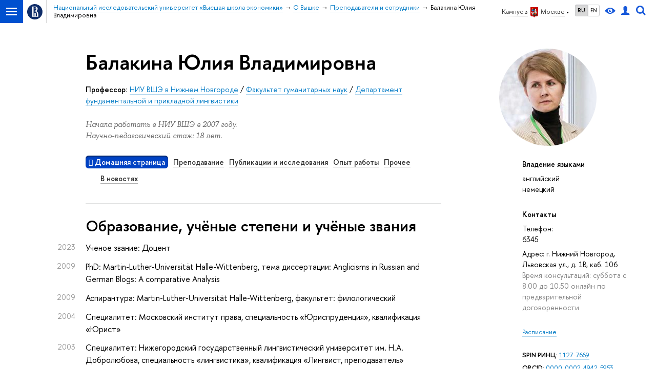

--- FILE ---
content_type: text/html; charset=utf-8
request_url: https://www.hse.ru/org/persons/12753322
body_size: 24819
content:
<!DOCTYPE html><html lang="ru"><head><meta charset="UTF-8"><meta name="viewport" content="width=device-width, initial-scale=1"><meta http-equiv="Content-Type" content="text/html; charset=UTF-8"><meta http-equiv="X-UA-Compatible" content="IE=Edge"><link rel="apple-touch-icon" sizes="180x180" href="/f/src/global/i/favicon/favicon_ios_180x180.png"><link rel="icon" type="image/png" sizes="32x32" href="/f/src/global/i/favicon/favicon_32x32.png"><link rel="icon" type="image/png" sizes="16x16" href="/f/src/global/i/favicon/favicon_16x16.png"><link rel="mask-icon" color="#0F2D69" href="/f/src/global/i/favicon/favicon.svg"><link rel="manifest" href="/f/src/manifest/manifest_ru.json"><meta name="msapplication-config" content="/f/src/global/i/favicon/browserconfig.xml"><link href="https://www.hse.ru/org/persons/12753322/" rel="canonical"><link rel="stylesheet" href="/f/src/global/css/main.css?v2" media="all"><link rel="stylesheet" href="/f/src/global/css/vision.css" media="all"><link rel="stylesheet" href="/f/src/global/css/sitemap.css" media="all"><link rel="stylesheet" href="/f/src/global/bower_components/tooltipster/dist/css/tooltipster.bundle.min.css" media="all"><link rel="stylesheet" href="/f/src/global/bower_components/font-awesome/css/font-awesome.min.css" media="all"><link rel="stylesheet" href="/f/src/timetable/timetable.css" media="all"><link rel="stylesheet" href="/f/src/timetable/timetable_print.css" media="print"><link rel="stylesheet" href="/f/src/person/person_print.css" media="print"><link rel="stylesheet" href="/n/stat/vkr/assets/app.css" media="print"><link rel="stylesheet" href="/f/src/person/person.css" media="all"><link rel="stylesheet" href="/f/src/projects/person/mobile.css" media="screen"><link rel="stylesheet" href="/f/src/home/owl.carousel.css" media="all"><link rel="shortcut icon" type="image/x-icon" href="/favicon.ico"><meta name="twitter:card" content="summary"><meta property="og:title" content="Балакина Юлия Владимировна"><meta name="mrc__share_title" content="Балакина Юлия Владимировна"><meta itemprop="name" content="Балакина Юлия Владимировна"><meta name="twitter:title" content="Балакина Юлия Владимировна"><meta name="description" content="Балакина Юлия Владимировна, Профессор, Департамент фундаментальной и прикладной лингвистики, 6345, Национальный исследовательский университет Высшая школа экономики"><meta property="og:description" content="Балакина Юлия Владимировна, Профессор, Департамент фундаментальной и прикладной лингвистики, 6345, Национальный исследовательский университет Высшая школа экономики"><meta name="mrc__share_description" content="Балакина Юлия Владимировна, Профессор, Департамент фундаментальной и прикладной лингвистики, 6345, Национальный исследовательский университет Высшая школа экономики"><meta itemprop="description" content="Балакина Юлия Владимировна, Профессор, Департамент фундаментальной и прикладной лингвистики, 6345, Национальный исследовательский университет Высшая школа экономики"><meta name="twitter:description" content="Балакина Юлия Владимировна, Профессор, Департамент фундаментальной и прикладной лингвистики, 6345, Национальный исследовательский университет Высшая школа экономики"><meta property="og:image" content="https://www.hse.ru/images/fb/hse_ru_thumb.jpg"><meta itemprop="image" content="https://www.hse.ru/images/fb/hse_ru_thumb.jpg"><link rel="image_src" href="https://www.hse.ru/images/fb/hse_ru_thumb.jpg"><meta name="twitter:image" content="https://www.hse.ru/images/fb/hse_ru_thumb.jpg"><meta property="og:url" content="https://www.hse.ru/org/persons/12753322/"><meta name="twitter:url" content="https://www.hse.ru/org/persons/12753322/"><meta property="og:type" content="website"><title class="t2">Сотрудники - Балакина Юлия Владимировна – Национальный исследовательский университет «Высшая школа экономики»</title><script src="/f/src/global/js/cache/jquery-1.12.4.min/jquery-ui/jquery.ui.touch-punch.min/hse.utils/errtrack/sitemap.ajax/main/popup/modernizr/popup/switcher/tag/fixes/email-obfuscator/jquery.cookie/vision/jquery.rwdImageMaps.min/calend2/timetable/edu_mobile/owl.carousel.min/micromodal.min.js"></script><!-- взято со старой разметки--><script src="/f/src/global/bower_components/underscore/underscore-min.js"></script><script src="/f/src/global/bower_components/moment/min/moment-with-locales.min.js"></script><script src="/f/src/global/bower_components/pace/pace.min.js"></script><script src="/f/src/global/bower_components/tooltipster/dist/js/tooltipster.bundle.min.js"></script><link href="/f/src/global/bower_components/pace/themes/blue/pace-theme-minimal.css" rel="stylesheet"><!-- counter-->
				<script src="https://www.hse.ru/f/gtm/ip"></script>
				<script>(function(w,d,s,l,i){w[l]=w[l]||[];w[l].push({'gtm.start':
				new Date().getTime(),event:'gtm.js'});var f=d.getElementsByTagName(s)[0],
				j=d.createElement(s),dl=l!='dataLayer'?'&l='+l:'';j.async=true;j.src=
				'https://www.googletagmanager.com/gtm.js?id='+i+dl;f.parentNode.insertBefore(j,f);
				})(window,document,'script','dataLayer','GTM-P6DCQX');</script>
			<!-- /counter--><script>let t;
document.addEventListener("DOMContentLoaded", (event) => {
	const personPrintTitle = document.querySelector('.js-person_print_title')
	personPrintTitle.addEventListener('click', (event) => {
	const classList = personPrintTitle.classList.contains('opened');
		if ( classList ) {
			personPrintTitle.classList.remove('opened');
			for (const child of personPrintTitle.children) {
				if (child.classList.contains('b-arr')){
					child.classList.remove('b-arr_down')
					child.classList.add('b-arr_rightd');
				}
			}
				t = setTimeout(function() {
					const personPrintContent = document.querySelector('.js-person_print_content');
					personPrintContent.style.display = 'none';
				}, 300);
		} else {
			personPrintTitle.classList.add('opened');
			for (const child of personPrintTitle.children) {
				if (child.classList.contains('b-arr')){
					child.classList.remove('b-arr_rightd')
					child.classList.add('b-arr_down');
				}
			}
			t = setTimeout(function() {
					const personPrintContent = document.querySelector('.js-person_print_content');
					personPrintContent.style.display = 'block';
			}, 300);
		}
	})
	const showPubsBtn = document.querySelector('.show_pubs');
	const showNewsBtn = document.querySelector('.show_news');
	if (showPubsBtn) {
		showPubsBtn.addEventListener('change', (event) => {
			const state = !!event.target.checked;
			const block = document.querySelector('.b-person-data[tab-node="pubs"]');
			if (block) block.classList.toggle('printable', state);
		});
	}

	if (showNewsBtn) {
		showNewsBtn.addEventListener('change', (event) => {
			const state = !!event.target.checked;
			const blockNews = document.querySelector('.b-person-data[tab-node=press_links_news]');
			const blockSmi = document.querySelector('.b-person-data[tab-node=press_links_smi]');
			if (blockNews) blockNews.classList.toggle('printable', state);
			if (blockSmi) blockSmi.classList.toggle('printable', state);
		});
	}
});			


</script><script>function getTabs() {
	return Array.from(document.querySelectorAll('.tab') || []);
}
function getCourceItems() {
	return Array.from(document.querySelectorAll('.edu-courses') || []);
}
function getItems() {
	return Array.from(document.querySelectorAll('.b-person-data') || []);
}
function changeTab(tab) {
	const tabs = getTabs();
	tabs.forEach(tab => tab.classList.remove('tab_pressed'));
	tabs.forEach(tabElement => tabElement.dataset.index === tab.dataset.index && tabElement.classList.add('tab_pressed'));
	const items = getItems();
	items.forEach(tab => tab.classList.add('hidden'));
	items.forEach(item => item.dataset.tab === tab.dataset.index && item.classList.remove('hidden'));
}
function changeCource(el) {
	const items = getCourceItems();
	items.forEach(item => {
		item.classList.remove('hidden')
	});
	el.classList.add('hidden')
}
function changeTabByAnchor() {
	var tabName = document.location.hash.substring(1);
	if (!tabName || tabName === 'undefined') {
		tabName = 'main';
	}	
	const tabs = getTabs();
	const tab = tabs.find(item => item.dataset.index === tabName); 
	if (tab) changeTab(tab);
}
document.addEventListener("DOMContentLoaded", (event) => {
	const tabs = getTabs();
	for(const tab of tabs) {
		tab.addEventListener('click', (event) => {
			event.preventDefault();
			const url = tab.dataset.index === 'main' ? `${document.location.pathname}` : `${document.location.pathname}${tab.dataset && tab.dataset.index ? `#${tab.dataset.index}` : ''}`;
			history.pushState(null, document.title, url);
			changeTab(tab);
		});
	}
	courceelement = document.querySelector('.edu-courses-archive-toogle')
	if (courceelement)
		courceelement.addEventListener('click', (event) => changeCource(courceelement));
	addEventListener("hashchange", changeTabByAnchor);
	changeTabByAnchor();
});
</script><style>.control_lang2,
.header .control_user,
.header .control_search,
.header .control_vision { display: inline-flex; line-height: normal; align-items: center; justify-content: center; }

//- Для правильного позиционирования блока относительно baseline
.SmartCaptcha-Spin :after { visibility: hidden; content: '\00A0'; /* &nbsp; */ }
//- (1) https://st.yandex-team.ru/ISL-6342
//- Добавлена задержка начала анимации, что заставляет её нормально работать в iOS 12-
//- Решение взято отсюда:
//- https://stackoverflow.com/questions/29219534/css-animation-not-always-starting-in-ios-8-safari

//-  Для ускорения анимации
.SmartCaptcha-Overlay_visible.SmartCaptcha-Overlay_show_spinner .SmartCaptcha-Spin { display: inline-block;  visibility: visible; width: 50px; height: 50px; border-top-color: #5282FF; border-left-color: #5282FF; animation: islands-spin 1s .21s infinite linear; /* (1) */ backface-visibility: hidden; }
.SmartCaptcha-Overlay_visible.SmartCaptcha-Overlay_show_spinner .SmartCaptcha-Spin { border-top-color: var(--spin-view-default-border-color, #5282FF); border-left-color: var(--spin-view-default-border-color, #5282FF); }
@keyframes islands-spin { from { transform: rotate(0deg); } to { transform: rotate(360deg); } }

.smart-captcha { min-width: 300px; height: 102px; }
.smart-captcha_invisible { height: 0; }

//- link(rel="prefetch" as="script" href="https://captcha-api.yandex.ru/shield.92b352a1c535daccf62d.chunk.js")

p:empty, ul:empty, ol:empty, li:empty {
	display: none;
}	
body {
    font: 170%/1.55 'HSE Sans',  Arial, sans-serif;
}

h1:first-child,
h2:first-child,
h3:first-child,
h4:first-child,
h5:first-child,
h6:first-child {
	padding-top: 0;
	margin-top: 0;
}

.pubs-list-h3.pubs-list-h3.pubs-list-h3 {
	margin: .4em 0 0 0;
	padding: .5em 0 0 0;
	font-size: 148%;
}

.b-person-data-pubs.b-person-data-pubs {
	font-size: 100%;
}

.pubs-list-item.pubs-list-item {
	font-size: 100%;
	margin-top: 1em;
}

.fa-footer {
	padding: 0 20px;
	margin: 60px -20px 0;
}

.fa-footer__menu {
	font-size: 1.4rem;
}

.fa-column {
	word-spacing: -.3em;
	margin-left: -1rem;
	margin-right: -1rem;
}

.fa-column-2 .fa-column__item {
	width: 50%;
}

.fa-column-3 .fa-column__item {
	width: 33.333%;
}

.fa-column-3 .fa-column__item--2 {
	width: 66.6%;
}

.fa-column-4 .fa-column__item {
	width: 25%;
}

.fa-column-4 .fa-column__item--2 {
	width: 50%;
}

.fa-column-4 .fa-column__item--3 {
	width: 75%;
}

.fa-column-5 .fa-column__item {
	width: 20%;
}

.fa-column-5 .fa-column__item--2 {
	width: 40%;
}

.fa-column-5 .fa-column__item--3 {
	width: 60%;
}

.fa-column-6 .fa-column__item {
	width: 16.667%;
}

.fa-column-6 .fa-column__item--2 {
	width: 33.333%;
}

.fa-column-6 .fa-column__item--3 {
	width: 50%;
}

.fa-column__item {
	display: inline-block;
	-webkit-box-sizing: border-box;
			box-sizing: border-box;
	vertical-align: top;
	width: 33.333%;
	padding: 0 1rem;
	word-spacing: normal;
}

.fa-column__item--editor {
	text-align: right;
	font-size: 1.1rem;
}

.fa-footer .navigation__item {
	padding: .5em 0;
	margin: 0;
	line-height: 1.3;
	border-bottom: 1px solid rgba(0, 0, 0, 0.2);
}

@media (max-width: 767px) {
	.header-board__inner .navigation__item, .js-mobile_popup__inner .navigation__item {
		display: block;
		float: none;
		margin: 0;
		line-height: 1.3;
		font-size: 100%;
		border-bottom: 1px solid rgba(0, 0, 0, 0.2);
	}
}

.fa-footer .navigation__link {
	border-bottom: none;
	color: #000;
}

@media (max-width: 767px) {
	.header-board__inner .navigation__link, .js-mobile_popup__inner .navigation__link {
		border-bottom: none;
		display: block;
		padding: .9rem 0;
		color: #000;
	}
}

.fa-footer .navigation__link:hover {
	color: #d2270b;
}

@media (max-width: 767px) {
	.header-board__inner .navigation__link:hover, .js-mobile_popup__inner .navigation__link:hover {
		color: #d2270b;
	}
}

.fa-footer .navigation__item--parent {
	text-transform: uppercase;
	letter-spacing: .1em;
	font-weight: 600;
}

/* owl-carousel ext*/
.owl-splash.owl-carousel {
	display: block;
}

.owl-splash {
	padding-left: 0;
	padding-right: 0;
	-webkit-box-sizing: border-box;
			box-sizing: border-box;
	margin-bottom: 2em;
}

@media (max-width: 767px) {
	.owl-splash {
		padding: 0;
	}
}

.owl-pagination {
	text-align: center;
	padding-top: 1rem;
}

.owl-page {
	display: inline-block;
	border: none;
}

.owl-page span {
	display: block;
	width: 6px;
	height: 6px;
	margin: 5px 7px;
	opacity: 0.5;
	border-radius: 50%;
	background: #869791;
}

.owl-page.active span,
.owl-page:hover span {
	opacity: 1;
}

.owl-prev, .owl-next {
	position: absolute;
	z-index: 2;
	top: 65px;
	width: 20px;
	height: 20px;
	color: #553a20;
}

.owl-prev {
	left: 10px;
}

.owl-next {
	right: 10px;
}

.owl-prev:after, .owl-next:after {
	content: none;
	position: absolute;
	z-index: 2;
	top: 0;
	width: 20px;
	height: 20px;
	border-top: 2px solid #ccc;
	border-left: 2px solid #ccc;
}

.owl-prev:after {
	-webkit-transform: rotate(-45deg);
			transform: rotate(-45deg);
}

.owl-next:after {
	-webkit-transform: rotate(135deg);
			transform: rotate(135deg);
}

.owl-item {
	padding: 1em 0 2em;
}

.owl-splash .item {
	position: relative;
	background: white;
	padding: 2em 4em;
	border-radius: 6px;
	-webkit-box-shadow: 0 5px 30px rgba(0, 0, 0, 0.1);
			box-shadow: 0 5px 30px rgba(0, 0, 0, 0.1);
}

@media (max-width: 767px) {
	.owl-splash .item {
		padding: 2em 1em;
		margin: 1em 0;
	}
}

.owl-item:not(.active) .item::after {
	content: "";
	position: absolute;
	top: 0;
	right: 0;
	bottom: 0;
	left: 0;
	background: rgba(255, 255, 255, 0.75);
	border-radius: 6px;
}

.owl-splash .item > *:not(:first-child) {
	margin-top: 1em;
}

.owl-item .from-social__item {
	display: inline-block;
	float: none;
}

.owl-item .from-social__body {
	text-align: left;
}

.owl-theme .owl-nav [class*=owl-] {
	width: 22px;
	height: 40px;
	margin-top: -20px;
	position: absolute;
	top: 40%;
	background: none !important;
}

.owl-theme .owl-nav [class*=owl-]:hover {
	background: none;
}

.fa-footer .owl-wrapper {
	margin-top: 20px;
}

.fa-footer .owl-pagination {
	position: absolute;
	top: 5px;
	left: 3px;
	right: 5px;
}
.timetable-link {
	background: #0042c4;
	padding: 0.1em 0.4em;
	border-radius: 6px;
	box-shadow: inset 0 2px 2px rgba(0,0,0,.5);
	color: #fff;
	font-weight: 600er;
}	

.b-week.hover .b-month__day, .tab_pressed:hover, .timetable-link:hover {
	color: #fff;
}
.b-week.hover:after {
	background: #007ac5;
}

.layout {
	min-height: auto;
}


.g-list.g-list {
	margin-top: 1.5em;
}
.g-list.g-list_closer {
	margin-top: 0;
}

.b-person-data[data-tab="sci"] {
	margin-top: 0;
	font-size: 100%;
	padding-top: 1.5em;
}

.b-person-data > p {
	margin: .8em 0 0;
}
.b-person-data > ol,
.b-person-data > ul {
	margin: 20px 0 0;
}

.b-person-data > *:first-child {
	margin-top: 0;
}

.person-employment-addition.person-employment-addition {
	margin-top: 1em;
}

.control_vision-link {
	display: inline-flex;
	height: 18px;
}

@media (max-width: 767px) {
	.fa-sidebar .control {
		display: flex;
		align-items: center;
		display: inline-flex;
		align-items: center;
		justify-content: center;
	}

	.search-form__button .button {
		padding: 0 .5em;
		font-weight: 600;
	}

	.fa-search_input:focus {
		margin: 0 0 0 2px;
	}
}

.tab_timetable {
	display: inline-block;
	padding: .1em 0;
	margin: 0 .7em .5em 0;
}
.tab_timetable.disabled {
	color: rgba(0, 0, 0, .25) !important;
 	text-decoration: none;
 	border-bottom-width: 0px;
 	cursor: default;
}</style></head><body data-lang="ru" data-timetable-obj="12753322"><div class="page"><div class="browser_outdate" style="display:none;">В старых версиях браузеров сайт может отображаться некорректно. Для оптимальной работы с сайтом рекомендуем воспользоваться современным браузером.</div><div class="sv-control"><div class="sv-control__block"><ul class="sv-control__list sv-size"><li class="sv-control__item sv-control__item--s_normal active" data-type="size" data-value="normal">A</li><li class="sv-control__item sv-control__item--s_medium" data-type="size" data-value="medium">A</li><li class="sv-control__item sv-control__item--s_large" data-type="size" data-value="large">A</li></ul></div><div class="sv-control__block"><ul class="sv-control__list sv-spacing"><li class="sv-control__item sv-control__item--ls_normal active" data-type="spacing" data-value="normal">АБB</li><li class="sv-control__item sv-control__item sv-control__item--ls_medium" data-type="spacing" data-value="medium">АБB</li><li class="sv-control__item sv-control__item--ls_large" data-type="spacing" data-value="large">АБB</li></ul></div><div class="sv-control__block"><ul class="sv-control__list sv-contrast"><li class="sv-control__item sv-control__item---color1 active" data-type="contrast" data-value="normal">А</li><li class="sv-control__item sv-control__item---color2" data-type="contrast" data-value="invert">А</li><li class="sv-control__item sv-control__item---color3" data-type="contrast" data-value="blue">А</li><li class="sv-control__item sv-control__item---color4" data-type="contrast" data-value="beige">А</li><li class="sv-control__item sv-control__item---color5" data-type="contrast" data-value="brown">А</li></ul></div><div class="sv-control__block"><ul class="sv-control__list sv-image"><li class="sv-control__item sv-control__item--image_on active" data-type="image" data-value="on"></li><li class="sv-control__item sv-control__item--image_off" data-type="image" data-value="off"></li></ul></div><div class="sv-control__block"><div class="sv-off js-sv-off">Обычная версия сайта</div></div></div><div class="layout wide"><div class="header"><div class="header-top"><div class="left"><span class="control control_sitemap"><span class="control_sitemap__line"></span></span><a class="control control_home" href="https://www.hse.ru/"><svg xmlns="http://www.w3.org/2000/svg" width="30" height="30" viewBox="0 0 309 309" fill="none"><path fill-rule="evenodd" clip-rule="evenodd" d="M68.4423 26.0393C93.7686 9.06174 123.545 0 154.005 0C194.846 0 234.015 16.275 262.896 45.2451C291.777 74.2153 308.005 113.508 308.01 154.481C308.013 185.039 298.984 214.911 282.065 240.321C265.145 265.731 241.094 285.537 212.953 297.234C184.813 308.931 153.847 311.993 123.972 306.034C94.0966 300.074 66.6537 285.361 45.1138 263.755C23.5739 242.148 8.90442 214.619 2.96053 184.649C-2.98335 154.678 0.0653089 123.612 11.721 95.3799C23.3767 67.1476 43.1159 43.0168 68.4423 26.0393ZM180.336 140.561C212.051 151.8 224.284 177.329 224.284 215.345V255.047H99.593V48.1729H154.908C175.847 48.1729 184.602 51.8575 194.493 59.5386C208.902 70.8654 211.166 87.3096 211.166 95.5561C211.299 106.453 207.484 117.028 200.43 125.316C195.128 132.023 188.214 137.269 180.336 140.561ZM196.038 211.485C196.038 168.722 182.396 145.328 147.339 145.328V134.927H147.553C152.962 134.963 158.306 133.751 163.173 131.385C168.041 129.018 172.301 125.561 175.624 121.28C182.066 113.463 183.387 106.093 183.688 99.5137H147.582V89.3566H183.378C182.573 82.4432 179.883 75.8863 175.604 70.4072C167.413 60.1917 155.812 58.4761 148.175 58.4761H127.771V243.779H147.582V174.57H173.554V243.652H196.038V211.485Z" fill="#0F2D69"></path></svg></a></div><div class="right"><div class="header__controls"><div class="is-desktop" style="display: contents"><span class="control control_wider control_campus"><span class="popup_opener link link_dark link_dotted n with-icon with-icon_right with-icon_sortdown"><span class="is-desktop">Кампус в </span><ins class="flag flag_msk"></ins><span class="is-desktop">Москве</span></span><div class="popup popup_campus-select" style="display: none;"><ul class="navigation smaller"><li><a class="with-icon with-icon_flag-spb" href="//spb.hse.ru/">Санкт-Петербург</a></li><li><a class="with-icon with-icon_flag-nn" href="//nnov.hse.ru/">Нижний Новгород</a></li><li><a class="with-icon with-icon_flag-perm" href="https://perm.hse.ru/">Пермь</a></li><li><a class="with-icon with-icon_flag-online" href=" https://online.hse.ru/">Вышка Онлайн</a></li></ul></div></span><ul class="control_lang2"><li class="control_lang2_item activated"><a class="link link_no-underline" href="https://www.hse.ru/org/persons/12753322/">RU</a></li><li class="control_lang2_item"><a class="link link_no-underline" href="https://www.hse.ru/en/org/persons/12753322/">EN</a></li></ul><span class="control control_vision" title="Версия для слабовидящих" itemprop="copy"><a class="control_vision-link" style="color: inherit;" href="https://www.hse.ru/org/persons/12753322/?vision=enabled"><svg width="21" height="12" viewBox="0 0 21 12" xmlns="http://www.w3.org/2000/svg"><title>Версия для слабовидящих</title><path class="control__path" d="M10.5 0c3.438 0 6.937 2.016 10.5 6.047-.844.844-1.383 1.375-1.617 1.594-.234.219-.805.703-1.711 1.453-.906.75-1.641 1.266-2.203 1.547-.563.281-1.305.578-2.227.891-.922.313-1.836.469-2.742.469-1.125 0-2.156-.141-3.094-.422-.938-.281-1.875-.766-2.813-1.453-.938-.688-1.672-1.273-2.203-1.758-.531-.484-1.328-1.273-2.391-2.367 2.031-2.031 3.836-3.539 5.414-4.523 1.578-.984 3.273-1.477 5.086-1.477zm0 10.266c1.156 0 2.148-.422 2.977-1.266.828-.844 1.242-1.844 1.242-3s-.414-2.156-1.242-3c-.828-.844-1.82-1.266-2.977-1.266-1.156 0-2.148.422-2.977 1.266-.828.844-1.242 1.844-1.242 3s.414 2.156 1.242 3c.828.844 1.82 1.266 2.977 1.266zm0-5.766c0 .438.141.797.422 1.078s.641.422 1.078.422c.313 0 .625-.109.938-.328v.328c0 .688-.234 1.273-.703 1.758-.469.484-1.047.727-1.734.727-.688 0-1.266-.242-1.734-.727-.469-.484-.703-1.07-.703-1.758s.234-1.273.703-1.758c.469-.484 1.047-.727 1.734-.727h.375c-.25.313-.375.641-.375.984z" fill="#1658DA"></path></svg><span style="display: none;">Версия для слабовидящих</span></a></span><a class="control control_user" href="https://www.hse.ru/lkuser/" title="Личный кабинет сотрудника ВШЭ"><ins><svg class="control_svg" width="17" height="18" viewBox="0 0 17 18" xmlns="http://www.w3.org/2000/svg"><title>Личный кабинет сотрудника ВШЭ</title><path class="control__path" d="M13.702 13.175c.827.315 1.486.817 1.978 1.506.492.689.738 1.467.738 2.333h-16.419c0-1.417.532-2.5 1.595-3.248.394-.276 1.358-.591 2.894-.945.945-.118 1.457-.374 1.536-.768.039-.157.059-.61.059-1.358 0-.118-.039-.217-.118-.295-.157-.157-.315-.433-.472-.827-.079-.315-.157-.787-.236-1.417-.157.039-.285-.02-.384-.177-.098-.157-.177-.364-.236-.62l-.089-.443c-.157-.866-.098-1.28.177-1.24-.118-.157-.217-.532-.295-1.122-.118-.866-.059-1.634.177-2.303.276-.748.768-1.319 1.476-1.713.709-.394 1.476-.571 2.303-.532.787.039 1.506.276 2.156.709.65.433 1.093 1.024 1.329 1.772.197.551.217 1.319.059 2.303-.079.472-.157.768-.236.886.118-.039.207 0 .266.118.059.118.079.266.059.443l-.059.472c-.02.138-.049.246-.089.325l-.118.413c-.039.276-.108.472-.207.591-.098.118-.226.157-.384.118-.079.866-.217 1.476-.413 1.831 0 .039-.069.138-.207.295-.138.157-.207.256-.207.295v.65c0 .394.039.689.118.886.079.197.354.354.827.472.276.118.679.217 1.211.295.532.079.935.177 1.211.295z" fill="#1658DA"></path></svg></ins></a><span class="control control_search" title="Поиск"><ins class="popup_opener"><svg class="control_svg" width="19" height="19" viewBox="0 0 19 19" xmlns="http://www.w3.org/2000/svg"><title>Поиск</title><path d="M12.927 7.9c0-1.384-.492-2.568-1.476-3.552s-2.168-1.476-3.552-1.476-2.568.492-3.552 1.476-1.476 2.168-1.476 3.552.492 2.568 1.476 3.552 2.168 1.476 3.552 1.476 2.568-.492 3.552-1.476 1.476-2.168 1.476-3.552zm4.053 11.1l-4.603-4.592c-1.339.928-2.832 1.391-4.477 1.391-1.07 0-2.093-.208-3.069-.623-.976-.415-1.818-.976-2.525-1.683-.707-.707-1.268-1.549-1.683-2.525-.415-.976-.623-1.999-.623-3.069 0-1.07.208-2.093.623-3.069.415-.976.976-1.818 1.683-2.525.707-.707 1.549-1.268 2.525-1.683.976-.415 1.999-.623 3.069-.623 1.07 0 2.093.208 3.069.623.976.415 1.818.976 2.525 1.683.707.707 1.268 1.549 1.683 2.525.415.976.623 1.999.623 3.069 0 1.646-.464 3.138-1.391 4.477l4.603 4.603-2.031 2.02z" fill="#1658DA"></path></svg></ins><div class="popup popup_search not_display"><div class="popup__inner"><div class="search-form"><form action="https://www.hse.ru/search/index.html"><div class="search-form__button"><button class="button button_grey">Поиск</button></div><div class="search-form__input"><input class="input input100 input_mr" type="text" name="text" placeholder="Поиск"><input type="hidden" name="searchid" value="2284688"><input type="hidden" name="simple" value="1"></div></form></div><div class="popup__block popup__block_indent"><a class="link_dark" href="https://www.hse.ru/search/search.html?simple=0">Расширенный поиск</a><span class="b-adv-search"></span></div></div></div></span></div><span class="control is-mobile control_menu js-control_menu_open" onclick="void(0)"><ins></ins><span class="control__text">Меню</span></span></div></div><div class="header_body"><div class="header_breadcrumb"><div class="header_breadcrumb__inner is-mobile no_crumb_arrow pp"><a class="header_breadcrumb__link link_white no-visited link" href="https://www.hse.ru/">Высшая школа экономики</a></div><div class="header_breadcrumb__inner is-desktop no_crumb_arrow pp"><ul class="header_breadcrumb__list"><li class="header_breadcrumb__item"><a class="link no-visited" href="/"><span>Национальный исследовательский университет «Высшая школа экономики»</span></a></li><li class="header_breadcrumb__item"><a class="link no-visited" href="https://www.hse.ru/org/hse/info/"><span>О Вышке</span></a></li><li class="header_breadcrumb__item"><a class="link no-visited" href="https://www.hse.ru/org/persons/"><span>Преподаватели и сотрудники</span></a></li><li class="header_breadcrumb__item"><span class="header_breadcrumb__current"><span>Балакина Юлия Владимировна</span></span></li></ul></div></div></div></div></div><div class="grid grid_"><div class="fa-sidebar"><div class="fa-sidebar__top fa-sidebar__top--secondary"><div class="fa-sidebar__controls is-mobile"><ul class="control_lang2"><li class="control_lang2_item activated"><a class="link link_no-underline" href="https://www.hse.ru/org/persons/12753322/">RU</a></li><li class="control_lang2_item"><a class="link link_no-underline" href="https://www.hse.ru/en/org/persons/12753322/">EN</a></li></ul><a class="control control_user" href="https://www.hse.ru/lkuser/" title="Личный кабинет сотрудника ВШЭ"><ins><svg class="control_svg" width="17" height="18" viewBox="0 0 17 18" xmlns="http://www.w3.org/2000/svg"><title>Личный кабинет сотрудника ВШЭ</title><path class="control__path" d="M13.702 13.175c.827.315 1.486.817 1.978 1.506.492.689.738 1.467.738 2.333h-16.419c0-1.417.532-2.5 1.595-3.248.394-.276 1.358-.591 2.894-.945.945-.118 1.457-.374 1.536-.768.039-.157.059-.61.059-1.358 0-.118-.039-.217-.118-.295-.157-.157-.315-.433-.472-.827-.079-.315-.157-.787-.236-1.417-.157.039-.285-.02-.384-.177-.098-.157-.177-.364-.236-.62l-.089-.443c-.157-.866-.098-1.28.177-1.24-.118-.157-.217-.532-.295-1.122-.118-.866-.059-1.634.177-2.303.276-.748.768-1.319 1.476-1.713.709-.394 1.476-.571 2.303-.532.787.039 1.506.276 2.156.709.65.433 1.093 1.024 1.329 1.772.197.551.217 1.319.059 2.303-.079.472-.157.768-.236.886.118-.039.207 0 .266.118.059.118.079.266.059.443l-.059.472c-.02.138-.049.246-.089.325l-.118.413c-.039.276-.108.472-.207.591-.098.118-.226.157-.384.118-.079.866-.217 1.476-.413 1.831 0 .039-.069.138-.207.295-.138.157-.207.256-.207.295v.65c0 .394.039.689.118.886.079.197.354.354.827.472.276.118.679.217 1.211.295.532.079.935.177 1.211.295z" fill="#1658DA"></path></svg></ins></a><span class="control control_search control_white js-search_mobile_control"><ins><svg class="control_svg" xmlns="http://www.w3.org/2000/svg" width="19" height="19" viewBox="0 0 19 19"><path d="M12.927 7.9c0-1.384-.492-2.568-1.476-3.552s-2.168-1.476-3.552-1.476-2.568.492-3.552 1.476-1.476 2.168-1.476 3.552.492 2.568 1.476 3.552 2.168 1.476 3.552 1.476 2.568-.492 3.552-1.476 1.476-2.168 1.476-3.552zm4.053 11.1l-4.603-4.592c-1.339.928-2.832 1.391-4.477 1.391-1.07 0-2.093-.208-3.069-.623-.976-.415-1.818-.976-2.525-1.683-.707-.707-1.268-1.549-1.683-2.525-.415-.976-.623-1.999-.623-3.069 0-1.07.208-2.093.623-3.069.415-.976.976-1.818 1.683-2.525.707-.707 1.549-1.268 2.525-1.683.976-.415 1.999-.623 3.069-.623 1.07 0 2.093.208 3.069.623.976.415 1.818.976 2.525 1.683.707.707 1.268 1.549 1.683 2.525.415.976.623 1.999.623 3.069 0 1.646-.464 3.138-1.391 4.477l4.603 4.603-2.031 2.02z" fill="#1658DA"></path></svg></ins></span><span class="control is-mobile control_menu control_menu--close js-control_menu_close" style="cursor:pointer;"><ins></ins></span></div><div class="js-search_mobile_popup not_display is-mobile" style="display: none;"><div class="search-form"><form action="https://www.hse.ru/search/index.html"><div class="search-form__button"><button class="button button--merged button_grey">Найти</button></div><div class="search-form__input"><input class="input fa-search_input input100 input_mr" type="text" name="text" placeholder="Поиск по сайту"><input type="hidden" name="simple" value="1"></div></form></div><div class="popup__block"><a class="link link_white no-visited" href="https://www.hse.ru/search/search.html?simple=0">Расширенный поиск по сайту</a></div></div></div><div class="fa-sidemenu fa-sidemenu--primary"><div class="person-menu is-mobile"><span class="tab" data-index="main"><span class="fa fa-home"> </span>&nbsp;<a class="link link_dark b js-anchor" href="#main">Домашняя страница</a></span><span class="tab" data-index="teaching"><a class="link link_dark b js-anchor" href="#teaching">Преподавание</a></span><span class="tab" data-index="sci"><a class="link link_dark b js-anchor" href="#sci">Публикации и исследования</a></span><span class="tab" data-index="experience"><a class="link link_dark b js-anchor" href="#experience">Опыт работы</a></span><span class="tab" data-index="other"><a class="link link_dark b js-anchor" href="#other">Прочее</a></span><span class="tab" data-index="press_links_news" style="margin-left:2em"><a class="link link_dark b js-anchor" href="#press_links_news">В новостях</a></span></div></div></div><div class="l-extra js-mobile_menu_content is-desktop"><div class="l-extra__inner w-1"><div> <div class="g-pic person-avatar is-desktop w-1a" style="background-image:url(/pubs/share/thumb/908173444:c380x380+0+0:r190x190!);
								background-image: -webkit-image-set(url(/pubs/share/thumb/908173444:c380x380+0+0:r190x190!) 1x, url(/pubs/share/thumb/908173444:c380x380+0+0:r380x380!) 2x);
								background-image: image-set(url(/pubs/share/thumb/908173444:c380x380+0+0:r190x190!) 1x, url(/pubs/share/thumb/908173444:c380x380+0+0:r380x380!) 2x);
								margin-bottom: .5em;" title="Балакина Юлия Владимировна"></div><dl class="main-list large main-list-language-knowledge-level"><dt class="b">Владение языками<dd>английский</dd><dd>немецкий</dd></dt></dl><dl class="main-list large"><dt class="b">Контакты</dt><dd>Телефон:<br>6345</dd><dd class="address-with-hours">Адрес: г. Нижний Новгород, Львовская ул., д. 1В, каб. 106<br><span class="grey">Время консультаций: суббота с 8.00 до 10.50
онлайн по предварительной договоренности</span></dd></dl><dl class="main-list person-extra-indent person-extra-indent-timetable"><dd><span><a class="link" href="https://www.hse.ru/org/persons/12753322/timetable">Расписание</a></span></dd></dl><dl class="main-list person-extra-indent"><dd><span class="b">SPIN РИНЦ</span>: <a class="link" href="https://elibrary.ru/author_profile.asp?authorid=758525" rel="nofollow">1127-7669</a></dd><dd><span class="b">ORCID</span>: <a class="link" href="https://orcid.org/0000-0002-4942-5953" rel="nofollow">0000-0002-4942-5953</a></dd><dd><span class="b">ResearcherID</span>: <a class="link" href="https://www.webofscience.com/wos/author/rid/O-8009-2014" rel="nofollow">O-8009-2014</a></dd><dd><span class="b">Scopus AuthorID</span>: <a class="link" href="https://www.scopus.com/authid/detail.uri?partnerID=HzOxMe3b&amp;authorId=56957171700&amp;origin=inward" rel="nofollow">56957171700</a></dd><dd><a class="link b" href="https://scholar.google.ru/citations?user=Y41-WjIAAAAJ&amp;hl=ru" rel="nofollow">Google Scholar</a></dd></dl><dl class="main-list person-extra-indent colleagues"><dt class="b">Руководитель</dt><dd><a class="link" href="https://www.hse.ru/org/persons/34959567/">Романова Т. В.</a></dd></dl><div class="with-indent2 is-desktop"><span class="person-print js-person_print_title i">Версия для печати<span class="b-arr b-arr_3 b-arr_down"></span></span><div class="js-person_print_content" style="display: none;"><ul class="first_child last_child navigation navigation_filter"><li><label class="with-checkbox" for="show_pubs"><input class="show_pubs" id="show_pubs" type="checkbox" checked="checked">с публикациями</label></li><li><label class="with-checkbox" for="show_news"><input class="show_news" id="show_news" type="checkbox" checked="checked">с новостями</label></li><li><button class="button button_blue with-indent" onclick="window.print();" type="button">Распечатать</button></li></ul></div></div><div class="b-side b-side_notice"><div class="b-side__inner"><br><span class="with-icon with-icon_tick"><br><p class="last_child with-indent">Нашли <span class="wrong">опечатку</span>?<br>Выделите её, нажмите Ctrl+Enter и отправьте нам уведомление. Спасибо за участие!<br>Сервис предназначен только для отправки сообщений об орфографических и пунктуационных ошибках.</p><script>(function() {
	var s = document.createElement('script'); s.type = 'text/javascript'; s.async = true;
	s.src = '/f/src/_/jquery.orfo.js';
	s.onload = s.onreadystatechange = function() {
		if ($.fn.hseOrfo) {	// old IE...
			$(document).hseOrfo({
				'lang': 'ru'
			});
		}
	};
	var t = document.getElementsByTagName('script')[0]; t.parentNode.insertBefore(s, t);
})();</script></span></div></div></div></div></div><div class="main"><div class="main__inner main__inner_ qq1"><div class="g-pic person-avatar is-mobile w-1b" style="background-image:url(/pubs/share/thumb/908173444:c380x380+0+0:r190x190!); background-image: -webkit-image-set(url(/pubs/share/thumb/908173444:c380x380+0+0:r190x190!) 1x,url(/pubs/share/thumb/908173444:c380x380+0+0:r190x190!) 2x); background-image: image-set(url(/pubs/share/thumb/908173444:c380x380+0+0:r190x190!) 1x, url(/pubs/share/thumb/908173444:c380x380+0+0:r190x190!) 2x);" title="Балакина Юлия Владимировна"></div><h1 class="person-caption">Балакина Юлия Владимировна</h1><ul class="g-ul g-list small employment-add"><li><span class="person-appointment-title">Профессор: </span><a class="link" href="https://nnov.hse.ru/">НИУ ВШЭ в Нижнем Новгороде</a> / <a class="link" href="https://nnov.hse.ru/human/">Факультет гуманитарных наук</a> / <a class="link" href="https://nnov.hse.ru/human/fundappling/">Департамент фундаментальной и прикладной лингвистики</a></li></ul><ul class="g-ul g-list employment-traits"></ul><ul class="g-ul g-list small person-employment-addition"><li class="i"> Начала работать в НИУ ВШЭ в 2007 году.</li><li class="i">Научно-педагогический стаж: 18 лет.</li></ul><div class="js-mobile_menu_content_wrap"><div class="l-extra js-mobile_menu_content is-mobile"><div class="l-extra__inner w-2"></div></div></div><div class="timetable" data-oids="[6820]" style="display: none;"></div><div class="person-menu is-desktop small person-menu-addition"><span class="tab" data-index="main"><span class="fa fa-home"> </span>&nbsp;<a class="link link_dark b js-anchor" href="#main">Домашняя страница</a></span><span class="tab" data-index="teaching"><a class="link link_dark b js-anchor" href="#teaching">Преподавание</a></span><span class="tab" data-index="sci"><a class="link link_dark b js-anchor" href="#sci">Публикации и исследования</a></span><span class="tab" data-index="experience"><a class="link link_dark b js-anchor" href="#experience">Опыт работы</a></span><span class="tab" data-index="other"><a class="link link_dark b js-anchor" href="#other">Прочее</a></span><span class="tab" data-index="press_links_news" style="margin-left:2em"><a class="link link_dark b js-anchor" href="#press_links_news">В новостях</a></span></div><hr class="with-indent2 no-t"/><div class="b-person-data  " data-tab="main" tab-node="sci-degrees1"><h2 class="c_5">Oбразование, учёные степени и учёные звания</h2><div class="g-ul g-list g-list_closer f5"><div class="with-indent"><div class="person-list-hangover">2023</div>Ученое звание: Доцент</div></div><div class="g-ul g-list g-list_closer f5"><div class="with-indent"><div class="person-list-hangover">2009</div>PhD: Martin-Luther-Universität Halle-Wittenberg, тема диссертации: Anglicisms in Russian and German Blogs: A comparative Analysis</div></div><div class="g-ul g-list g-list_closer f5"><div class="with-indent"><div class="person-list-hangover">2009</div>Аспирантура: Martin-Luther-Universität Halle-Wittenberg, факультет: филологический</div></div><div class="g-ul g-list g-list_closer f5"><div class="with-indent"><div class="person-list-hangover">2004</div>Специалитет: Московский институт права, специальность «Юриспруденция», квалификация «Юрист»</div></div><div class="g-ul g-list g-list_closer f5"><div class="with-indent"><div class="person-list-hangover">2003</div>Специалитет: Нижегородский государственный лингвистический университет им. Н.А. Добролюбова, специальность «лингвистика», квалификация «Лингвист, преподаватель»</div></div><div class="g-ul g-list g-list_closer f5"><div class="with-indent"><div class="person-list-hangover">2003</div>Специалитет: Нижегородский государственный лигвистический университет им. Н.А. Добролюбова, факультет: английского языка, специальность «лингвистика и межкультурная коммуникация»</div></div></div><div class="b-person-data  " data-tab="main" tab-node="additional_education"><h2 class="c_14">Дополнительное образование / Повышение квалификации / Стажировки</h2><div class="with-indent f14"><p class="text"><span>"Теория и практика перевода", 2008 г. Нижний Новгород, ННГЛУ им. Н. А. Добролюбова</span></p>

<p class="text">" Информационно-компьютерные технологии в преподавании английского языка", ноябрь-январь 2010-2011,Н.Новгород<br>
<span>"Современные педагогические технологии в условиях реализации ФГОС третьего поколения</span>", <span>30.09.13-11.10.13</span>,Н. Новгород, ННГУ им. Н.И. Лобачевского</p>

<p class="text">"Создание и использование корпусов в лингвистических и гуманитарных исследованиях", 25.11.15-27.11.15, Н.Новгород, НИУ ВШЭ</p>

<p class="text">"Проблемы когнитивной лингвистики", 07.12.15-11.12.15,Н.Новгород, НИУ ВШЭ</p>

<p class="text">Стажировка в Астонском Университете г.Бирмингем, Великобритания. Тема стажировки: Исследования в области корпусной лингвистики. (1.05.2016-15.05.2016)</p>

<p class="text">IPSA-HSE Summer School in Concepts, Methods and Techniques in<br>
Political Science 30/07/2017-13/08/2017 St. Petersburg, Russia</p>

<p class="text">Стажировка в Университете Гренобль Альпы г.Гренобль, Франция. Тема стажировки: Политический дискурс. (15.09.2017-19.10.2017)</p>

<p class="text">"Статистические метрики и количественный анализ текстов",07.11.17-14.11.17, Н.Новгород, НИУ ВШЭ</p>

<p class="text">2nd Annual IPSA-HSE Summer School for Methods of Political and Social Science 25/07/2018-10/08/2018 St. Petersburg, Russia</p>

<p class="text">"Python для исследователей", 26.10.2020 - 11.12.2020, НИУ ВШЭ Москва</p>

<p class="text">Подготовка педагогических кадров и работников организаций-работодателей к реализации дополнительных образовательных программ по иностранным языкам для взрослых (английский язык), 30.11.2020- 28.12.2020, НГЛУ</p>

<p class="text">"Математическая статистика.Вводный курс". 02.04.2022-07.05.2022,НИУ ВШЭ Пермь</p>

<p class="text">"Актуальные проблемы антропоцентрической лингвистики", 04.10.2022 - 07.10.2022, НИУ ВШЭ Нижний Новгород</p>

<p class="text">" Английский язык в современном мире:тенденции развития и методы изучения". 10.10.2022-21.10.2022, НИУ ВШЭ Нижний Новгород</p>

<p class="text">"Региональные стратегии развития непрерывного образования". 15.12.2022-29.12.2022, НГЛУ им. Добролюбова</p>

<p class="text">"Педагогический дизайн в высшем образовании с учетом требований цифровой среды". 29.03.2024-27.05.2024, НИУ ВШЭ Москва</p>

<p class="text"> </p>
</div></div><div class="b-person-data  " data-tab="main" tab-node="sci-intrests"><a class="m-sci-intrests a1"></a><h2 class="c_0">Профессиональные интересы</h2><div class="with-indent f_else"><div class="b-person-data__inner b-person-data__tags scientific"><a class="tag tag_small" href="/org/persons/?elib=76502706">медиалингвистика</a><a class="tag tag_small" href="/org/persons/?elib=70359020">политическая лингвистика</a><a class="tag tag_small" href="/org/persons/?elib=889791479">мультимодальный дискурс анализ</a></div><div class="b-person-data__inner b-person-data__tags elibraryCodes"><a class="tag tag_small" href="/org/persons/?elib=55231453">19.00.00 Массовая коммуникация. Журналистика. Средства массовой информации</a><a class="tag tag_small" href="/org/persons/?elib=55231242">16.21.33 Лингвистика текста</a><a class="tag tag_small" href="/org/persons/?elib=55231239">16.21.27 Социолингвистика</a></div></div></div><div class="b-person-data  " data-tab="main" tab-node="awards"><h2 class="c_12">Достижения и поощрения</h2><div class="b-person-data__inner f12"> <ul class="g-ul g-list g-list_closer"> <li>Почетная грамота Министерства образования и науки Нижегородской области (ноябрь 2023)</li><li>Благодарность первого проректора НИУ ВШЭ (октябрь 2021)</li><li>Благодарность НИУ ВШЭ-Нижний Новгород (октябрь 2019)</li><li class="trait_allowance"><a class="link" href="/science/scifund/bonus_2015_4">Персональная надбавка ректора</a> (2015–2016)</li><li class="trait_allowance">Надбавка за академическую работу (<a href="/science/scifund/bonus_2020_level_1" class="link n2">2020–2021</a>, <a href="/science/scifund/bonus_level1_2019" class="link n1">2019–2020</a>, <a href="/science/scifund/bonus_2018_1" class="link n1">2018–2019</a>, <a href="/science/scifund/bonus_2017_1" class="link n1">2017–2018</a>)</li><li class="trait_allowance">Надбавка за публикацию в журнале из Списка B (<a href="/science/scifund/bonus_2025_level_4" class="link n2">2025–2026</a>, <a href="/science/scifund/bonus_2024_level_4" class="link n1">2024–2025</a>)</li><li class="trait_allowance">Надбавка <a class="link" href="/science/scifund/bonus_2023_level4">за публикацию в журнале из Списка B </a> (2023–2024)</li><li class="trait_allowance">Надбавка <a class="link" href="/science/scifund/bonus_2016_3">за статью в зарубежном рецензируемом научном издании</a> (2016–2017)</li><li class="trait_talentpool"><div class="person-list-hangover"><img src="/images/traits/tp.png"/></div>Группа высокого профессионального потенциала (<a href="//academics.hse.ru/kr/main">кадровый резерв НИУ ВШЭ</a>)<br/>Категория "Будущие профессора" (2016–2017)</li></ul></div></div><div class="b-person-data hidden " data-tab="teaching" tab-node="vrs"><a class="m-vrs a1"></a><div class="with-indent f_else"><div id="app-vkr"></div><link rel="stylesheet" href="/n/stat/vkr/assets/app.css"><script src="/n/stat/vkr/app.js" data-api-url="/n/vkr/api/" data-person-id="12753322"></script></div></div><div class="b-person-data hidden " data-tab="teaching" tab-node="edu-courses"><div class="edu-courses" data-tab="teaching" tab-node="edu-courses-archive"><a class="m-edu-courses a2"></a><h2>Учебные курсы (2025/2026 уч. год)</h2><ul class="g-ul g-list g-list_closer f1"><li><a class="link" href="/edu/courses/1048795194">Аспирантский семинар</a> (Аспирантура; где читается: <a class="link" href="https://www.hse.ru/org/url/57954166">Факультет гуманитарных наук (Нижний Новгород)</a>; 2-й курс, 2 семестр)<span class="language-label">рус</span></li><li><a class="link" href="/edu/courses/1048928864">Аспирантский семинар</a> (Аспирантура; где читается: <a class="link" href="https://www.hse.ru/org/url/57954166">Факультет гуманитарных наук (Нижний Новгород)</a>; 1-й курс, 2 семестр)<span class="language-label">рус</span></li><li><a class="link" href="/edu/courses/1048920289">История лингвистики и современные направления исследований</a> (Аспирантура; где читается: <a class="link" href="https://www.hse.ru/org/url/57954166">Факультет гуманитарных наук (Нижний Новгород)</a>; 1-й курс, 1 семестр)<span class="language-label">рус</span></li><li><a class="link" href="/edu/courses/1048884447">Multimodal discourse analysis and frame analysis of media texts</a> (Маго-лего; где читается: <a class="link" href="https://www.hse.ru/org/url/57954166">Факультет гуманитарных наук (Нижний Новгород)</a>; 2, 3 модуль)<span class="language-label">Анг</span></li><li><a class="link" href="/edu/courses/1048895896">Multimodal discourse analysis and frame analysis of media texts</a> (Магистратура; где читается: <a class="link" href="https://www.hse.ru/org/url/57954166">Факультет гуманитарных наук (Нижний Новгород)</a> направление: 45.04.03 Фундаментальная и прикладная лингвистика; 2-й курс, 2, 3 модуль)<span class="language-label">Анг</span></li><li><a class="link" href="/edu/courses/1048885817">Programming in Python</a> (Маго-лего; где читается: <a class="link" href="https://www.hse.ru/org/url/57954166">Факультет гуманитарных наук (Нижний Новгород)</a>; 1, 2 модуль)<span class="language-label">Анг</span></li><li><a class="link" href="/edu/courses/1082006599">Programming in Python</a> (Магистратура; где читается: <a class="link" href="https://www.hse.ru/org/url/57954166">Факультет гуманитарных наук (Нижний Новгород)</a> направление: 45.04.03 Фундаментальная и прикладная лингвистика; 1-й курс, 1, 2 модуль)<span class="language-label">Анг</span></li><li><a class="link" href="/edu/courses/1071159610">Research and Design Seminar &quot;Linguistic Tools for solving Business Puzzles&quot;</a> (Магистратура; где читается: <a class="link" href="https://www.hse.ru/org/url/57954166">Факультет гуманитарных наук (Нижний Новгород)</a> направление: 45.04.03 Фундаментальная и прикладная лингвистика; 1-й курс, 1-4 модуль)<span class="language-label">Анг</span></li><li><span class="link edu-courses-archive-toogle">Архив учебных курсов</span></li></ul></div><div class="edu-courses hidden" data-tab="teaching" tab-node="edu-courses-archive"><a class="m-edu-courses a2"></a><h2>Учебные курсы (2024/2025 уч. год)</h2><ul class="g-ul g-list g-list_closer f1"><li><a class="link" href="/edu/courses/858770331">Postgraduate Seminar</a> (Аспирантура направление: 00.00.00. Аспирантура; 2-й курс, 2 семестр)<span class="language-label">Анг</span></li><li><a class="link" href="/edu/courses/988137033">Аспирантский семинар</a> (Аспирантура; 1-й курс, 2 семестр)<span class="language-label">рус</span></li><li><a class="link" href="/edu/courses/914895643">Multimodal discourse analysis and frame analysis of media texts</a> (Магистратура; где читается: <a class="link" href="https://www.hse.ru/org/url/57954166">Факультет гуманитарных наук (Нижний Новгород)</a> направление: 45.04.03 Фундаментальная и прикладная лингвистика; 2-й курс, 2, 3 модуль)<span class="language-label">Анг</span></li><li><a class="link" href="/edu/courses/919039136">Multimodal discourse analysis and frame analysis of media texts</a> (Маго-лего; 2, 3 модуль)<span class="language-label">Анг</span></li><li><a class="link" href="/edu/courses/914895982">Programming in Python</a> (Магистратура; где читается: <a class="link" href="https://www.hse.ru/org/url/57954166">Факультет гуманитарных наук (Нижний Новгород)</a> направление: 45.04.03 Фундаментальная и прикладная лингвистика; 1-й курс, 1, 2 модуль)<span class="language-label">Анг</span></li><li><a class="link" href="/edu/courses/919032575">Programming in Python</a> (Маго-лего; 1, 2 модуль)<span class="language-label">Анг</span></li><li><a class="link" href="/edu/courses/914895574">Research and Design Seminar &quot;Linguistic Tools for solving Business Puzzles&quot;</a> (Магистратура; где читается: <a class="link" href="https://www.hse.ru/org/url/57954166">Факультет гуманитарных наук (Нижний Новгород)</a> направление: 45.04.03 Фундаментальная и прикладная лингвистика; 1-й курс, 1-4 модуль)<span class="language-label">Анг</span></li></ul></div><div class="edu-courses hidden" data-tab="teaching" tab-node="edu-courses-archive"><a class="m-edu-courses a2"></a><h2>Учебные курсы (2023/2024 уч. год)</h2><ul class="g-ul g-list g-list_closer f1"><li><a class="link" href="/edu/courses/855661283">Postgraduate seminar</a> (Аспирантура направление: 00.00.00. Аспирантура; 1-й курс, 2 семестр)<span class="language-label">Анг</span></li><li><a class="link" href="/edu/courses/835194308">Introduction to Linguistics</a> (Магистратура; где читается: <a class="link" href="https://www.hse.ru/org/url/57954166">Факультет гуманитарных наук (Нижний Новгород)</a> направление: 45.04.03. Фундаментальная и прикладная лингвистика; 1-й курс, 1 модуль)<span class="language-label">Анг</span></li><li><a class="link" href="/edu/courses/835240360">Introduction to Linguistics</a> (Маго-лего; 1 модуль)<span class="language-label">Анг</span></li><li><a class="link" href="/edu/courses/835197635">Multimodal discourse analysis</a> (Магистратура; где читается: <a class="link" href="https://www.hse.ru/org/url/57954166">Факультет гуманитарных наук (Нижний Новгород)</a> направление: 45.04.03. Фундаментальная и прикладная лингвистика; 2-й курс, 2, 3 модуль)<span class="language-label">Анг</span></li><li><a class="link" href="/edu/courses/835250389">Multimodal discourse analysis</a> (Маго-лего; 2, 3 модуль)<span class="language-label">Анг</span></li><li><a class="link" href="/edu/courses/847062357">Programming in Python</a> (Магистратура; где читается: <a class="link" href="https://www.hse.ru/org/url/57954166">Факультет гуманитарных наук (Нижний Новгород)</a> направление: 45.04.03. Фундаментальная и прикладная лингвистика; 1-й курс, 1, 2 модуль)<span class="language-label">Анг</span></li><li><a class="link" href="/edu/courses/847087800">Programming in Python</a> (Маго-лего; 1, 2 модуль)<span class="language-label">Анг</span></li><li><a class="link" href="/edu/courses/892154901">Research and Design Seminar &quot;Linguistic Tools for Solving Business Puzzles&quot;</a> (Магистратура; где читается: <a class="link" href="https://www.hse.ru/org/url/57954166">Факультет гуманитарных наук (Нижний Новгород)</a> направление: 45.04.03. Фундаментальная и прикладная лингвистика; 1-й курс, 1-4 модуль)<span class="language-label">Анг</span></li></ul></div><div class="edu-courses hidden" data-tab="teaching" tab-node="edu-courses-archive"><a class="m-edu-courses a2"></a><h2>Учебные курсы (2022/2023 уч. год)</h2><ul class="g-ul g-list g-list_closer f1"><li><a class="link" href="/edu/courses/654713344">Академическое письмо на английском языке</a> (Бакалавриат; где читается: <a class="link" href="https://www.hse.ru/org/url/135297">Факультет права (Нижний Новгород)</a> направление: 40.03.01. Юриспруденция; 4-й курс, 2, 3 модуль)<span class="language-label">рус</span></li><li><a class="link" href="/edu/courses/749668615">Introduction to Linguistics</a> (Маго-лего; 1 модуль)<span class="language-label">Анг</span></li><li><a class="link" href="/edu/courses/757522267">Introduction to Programming</a> (Маго-лего; 1 модуль)<span class="language-label">Анг</span></li><li><a class="link" href="/edu/courses/749661598">Qualitative Methods of Text Analysis</a> (Магистратура; где читается: <a class="link" href="https://www.hse.ru/org/url/57954166">Факультет гуманитарных наук (Нижний Новгород)</a> направление: 45.04.03. Фундаментальная и прикладная лингвистика; 2-й курс, 1, 2 модуль)<span class="language-label">Анг</span></li><li><a class="link" href="/edu/courses/749674709">Qualitative Methods of Text Analysis</a> (Маго-лего; 1, 2 модуль)<span class="language-label">Анг</span></li><li><a class="link" href="/edu/courses/749662986">Linguistic Security and Language Planning</a> (Магистратура; где читается: <a class="link" href="https://www.hse.ru/org/url/57954166">Факультет гуманитарных наук (Нижний Новгород)</a> направление: 45.04.03. Фундаментальная и прикладная лингвистика; 2-й курс, 1 модуль)<span class="language-label">Анг</span></li><li><a class="link" href="/edu/courses/749669455">Linguistic Security and Language Planning</a> (Маго-лего; 1 модуль)<span class="language-label">Анг</span></li><li><a class="link" href="/edu/courses/749660359">Research and Design Seminar &quot;Linguistic Tools for Solving Business Puzzles&quot;</a> (Магистратура; где читается: <a class="link" href="https://www.hse.ru/org/url/57954166">Факультет гуманитарных наук (Нижний Новгород)</a> направление: 45.04.03. Фундаментальная и прикладная лингвистика; 1-й курс, 2-4 модуль)<span class="language-label">Анг</span></li></ul></div><div class="edu-courses hidden" data-tab="teaching" tab-node="edu-courses-archive"><a class="m-edu-courses a2"></a><h2>Учебные курсы (2021/2022 уч. год)</h2><ul class="g-ul g-list g-list_closer f1"><li><span class="sub-title">Академическое письмо на английском языке</span> (Бакалавриат; где читается: <a class="link" href="https://www.hse.ru/org/url/135303">Факультет информатики, математики и компьютерных наук (Нижний Новгород)</a> направление: <a class="link" href="/edu/courses/339506509/">01.03.02. Прикладная математика и информатика</a>,  направление: <a class="link" href="/edu/courses/339506513/">38.03.05. Бизнес-информатика</a>,  направление: <a class="link" href="/edu/courses/339506517/">09.03.04. Программная инженерия</a>,  направление: <a class="link" href="/edu/courses/444522470/">01.03.01. Математика</a>; 4-й курс, 1-3 модуль)<span class="language-label">рус</span></li><li><a class="link" href="/edu/courses/339506527">Академическое письмо на английском языке</a> (Бакалавриат; где читается: <a class="link" href="https://www.hse.ru/org/url/135300">Факультет экономики НИУ ВШЭ (Нижний Новгород)</a> направление: 38.03.01. Экономика; 4-й курс, 1-3 модуль)<span class="language-label">рус</span></li><li><a class="link" href="/edu/courses/339506531">Академическое письмо на английском языке</a> (Бакалавриат; где читается: <a class="link" href="https://www.hse.ru/org/url/135297">Факультет права (Нижний Новгород)</a> направление: 40.03.01. Юриспруденция; 4-й курс, 1-3 модуль)<span class="language-label">рус</span></li><li><span class="sub-title">Академическое письмо на английском языке</span> (Бакалавриат; где читается: <a class="link" href="https://www.hse.ru/org/url/57954166">Факультет гуманитарных наук (Нижний Новгород)</a> направление: <a class="link" href="/edu/courses/339506535/">45.03.01. Филология</a>,  направление: <a class="link" href="/edu/courses/339506539/">45.03.03. Фундаментальная и прикладная лингвистика</a>; 4-й курс, 1-3 модуль)<span class="language-label">рус</span></li><li><a class="link" href="/edu/courses/452810647">Академическое письмо на английском языке</a> (Бакалавриат; где читается: <a class="link" href="https://www.hse.ru/org/url/135294">Факультет менеджмента (Нижний Новгород)</a> направление: 38.03.02. Менеджмент; 4-й курс, 1-3 модуль)<span class="language-label">рус</span></li><li><a class="link" href="/edu/courses/395943853">Linguistic Security and Language Planning</a> (Магистратура; где читается: <a class="link" href="https://www.hse.ru/org/url/57954166">Факультет гуманитарных наук (Нижний Новгород)</a> направление: 45.04.03. Фундаментальная и прикладная лингвистика; 2-й курс, 1 модуль)<span class="language-label">Анг</span></li><li><a class="link" href="/edu/courses/395945336">Methods and Technologies of Text Analysis</a> (Магистратура; где читается: <a class="link" href="https://www.hse.ru/org/url/57954166">Факультет гуманитарных наук (Нижний Новгород)</a> направление: 45.04.03. Фундаментальная и прикладная лингвистика; 2-й курс, 1, 2 модуль)<span class="language-label">Анг</span></li><li><a class="link" href="/edu/courses/471018908">Python Programming Essentials</a> (Магистратура; где читается: <a class="link" href="https://www.hse.ru/org/url/57954166">Факультет гуманитарных наук (Нижний Новгород)</a> направление: 45.04.03. Фундаментальная и прикладная лингвистика; 1-й курс, 1 модуль)<span class="language-label">Анг</span></li></ul></div><div class="edu-courses hidden" data-tab="teaching" tab-node="edu-courses-archive"><a class="m-edu-courses a2"></a><h2>Учебные курсы (2020/2021 уч. год)</h2><ul class="g-ul g-list g-list_closer f1"><li><span class="sub-title">Академическое письмо на английском языке</span> (Бакалавриат; где читается: <a class="link" href="https://www.hse.ru/org/url/135303">Факультет информатики, математики и компьютерных наук (Нижний Новгород)</a> направление: <a class="link" href="/edu/courses/339581337/">38.03.05. Бизнес-информатика</a>,  направление: <a class="link" href="/edu/courses/339581341/">09.03.04. Программная инженерия</a>,  направление: <a class="link" href="/edu/courses/339581345/">01.03.01. Математика</a>,  направление: <a class="link" href="/edu/courses/375325954/">01.03.02. Прикладная математика и информатика</a>; 4-й курс, 1-3 модуль)<span class="language-label">рус</span></li><li><a class="link" href="/edu/courses/339581349">Академическое письмо на английском языке</a> (Бакалавриат; где читается: <a class="link" href="https://www.hse.ru/org/url/135294">Факультет менеджмента (Нижний Новгород)</a> направление: 38.03.02. Менеджмент; 4-й курс, 1-3 модуль)<span class="language-label">рус</span></li><li><a class="link" href="/edu/courses/339581353">Академическое письмо на английском языке</a> (Бакалавриат; где читается: <a class="link" href="https://www.hse.ru/org/url/135300">Факультет экономики НИУ ВШЭ (Нижний Новгород)</a> направление: 38.03.01. Экономика; 4-й курс, 1-3 модуль)<span class="language-label">рус</span></li><li><a class="link" href="/edu/courses/339581357">Академическое письмо на английском языке</a> (Бакалавриат; где читается: <a class="link" href="https://www.hse.ru/org/url/135297">Факультет права (Нижний Новгород)</a> направление: 40.03.01. Юриспруденция; 4-й курс, 1-3 модуль)<span class="language-label">рус</span></li><li><span class="sub-title">Академическое письмо на английском языке</span> (Бакалавриат; где читается: <a class="link" href="https://www.hse.ru/org/url/57954166">Факультет гуманитарных наук (Нижний Новгород)</a> направление: <a class="link" href="/edu/courses/339581361/">45.03.01. Филология</a>,  направление: <a class="link" href="/edu/courses/339581365/">45.03.03. Фундаментальная и прикладная лингвистика</a>; 4-й курс, 1-3 модуль)<span class="language-label">рус</span></li><li><a class="link" href="/edu/courses/492551609">Английский язык для общих коммуникативных целей. Базовый курс - 1</a> (Факультатив; 1, 2 модуль)<span class="language-label">рус</span></li><li><a class="link" href="/edu/courses/492549049">Английский язык для общих коммуникативных целей. Базовый курс - 2</a> (Факультатив; 3, 4 модуль)<span class="language-label">рус</span></li><li><a class="link" href="/edu/courses/375323495">Introduction to Linguistics</a> (Магистратура; где читается: <a class="link" href="https://www.hse.ru/org/url/57954166">Факультет гуманитарных наук (Нижний Новгород)</a> направление: 45.04.03. Фундаментальная и прикладная лингвистика; 1-й курс, 1 модуль)<span class="language-label">Анг</span></li></ul></div></div><div class="b-person-data b-person-data-sticky hidden " data-tab="teaching" tab-node="addtext5"><a class="m-addtext5 a1"></a><div class="with-indent f_else"><p class="text">Иностранный язык (английский) семинарские занятия факультет экономики 2й курс<br>
Иностранный язык ( английский) семинарские занятия факультет экономики 3й курс<br>
Иностранный язык ( английский) семинарские занятия факультет экономики 1й курс<br>
Иностранный язык ( английский) семинарские занятия факультет бизнес-информатики и прикладной математики 1й курс</p></div></div><div class="b-person-data b-person-timetable printable hidden " data-tab="teaching" tab-node="teaching"><div class="b-person-data__inner f13"><h2 class="f13">Расписание занятий на сегодня</h2><div class="table-wrapper"><div class="table-wrapper__shadow table-wrapper__shadow_left" style="opacity: 0;"></div><div class="table-wrapper__inner" style="overflow-x: auto;"><table class="timetable" role="timetable-view" mode="grid" style="display: table;"><thead></thead><tbody></tbody><tfoot></tfoot></table></div><div class="table-wrapper__shadow table-wrapper__shadow_right" style="opacity: 0;"></div></div><div class="tt tt-list" role="timetable-view" mode="list" style="display: none;"><div class="tt-waiter"><svg class="uil-default" xmlns="http://www.w3.org/2000/svg" height="102px" preserveAspectRatio="xMidYMid" viewBox="0 0 100 100" width="102px"><rect class="bk" fill="none" height="100" width="100" x="0" y="0"></rect><rect fill="#777777" height="20" rx="5" ry="5" transform="rotate(0 50 50) translate(0 -30)" width="7" x="46.5" y="40"><animate attributeName="opacity" begin="0s" dur="1s" from="1" repeatCount="indefinite" to="0"></animate></rect><rect fill="#777777" height="20" rx="5" ry="5" transform="rotate(30 50 50) translate(0 -30)" width="7" x="46.5" y="40"><animate attributeName="opacity" begin="0.08333333333333333s" dur="1s" from="1" repeatCount="indefinite" to="0"></animate></rect><rect fill="#777777" height="20" rx="5" ry="5" transform="rotate(60 50 50) translate(0 -30)" width="7" x="46.5" y="40"><animate attributeName="opacity" begin="0.16666666666666666s" dur="1s" from="1" repeatCount="indefinite" to="0"></animate></rect><rect fill="#777777" height="20" rx="5" ry="5" transform="rotate(90 50 50) translate(0 -30)" width="7" x="46.5" y="40"><animate attributeName="opacity" begin="0.25s" dur="1s" from="1" repeatCount="indefinite" to="0"></animate></rect><rect fill="#777777" height="20" rx="5" ry="5" transform="rotate(120 50 50) translate(0 -30)" width="7" x="46.5" y="40"><animate attributeName="opacity" begin="0.3333333333333333s" dur="1s" from="1" repeatCount="indefinite" to="0"></animate></rect><rect fill="#777777" height="20" rx="5" ry="5" transform="rotate(150 50 50) translate(0 -30)" width="7" x="46.5" y="40"><animate attributeName="opacity" begin="0.4166666666666667s" dur="1s" from="1" repeatCount="indefinite" to="0"></animate></rect><rect fill="#777777" height="20" rx="5" ry="5" transform="rotate(180 50 50) translate(0 -30)" width="7" x="46.5" y="40"><animate attributeName="opacity" begin="0.5s" dur="1s" from="1" repeatCount="indefinite" to="0"></animate></rect><rect fill="#777777" height="20" rx="5" ry="5" transform="rotate(210 50 50) translate(0 -30)" width="7" x="46.5" y="40"><animate attributeName="opacity" begin="0.5833333333333334s" dur="1s" from="1" repeatCount="indefinite" to="0"></animate></rect><rect fill="#777777" height="20" rx="5" ry="5" transform="rotate(240 50 50) translate(0 -30)" width="7" x="46.5" y="40"><animate attributeName="opacity" begin="0.6666666666666666s" dur="1s" from="1" repeatCount="indefinite" to="0"></animate></rect><rect fill="#777777" height="20" rx="5" ry="5" transform="rotate(270 50 50) translate(0 -30)" width="7" x="46.5" y="40"><animate attributeName="opacity" begin="0.75s" dur="1s" from="1" repeatCount="indefinite" to="0"></animate></rect><rect fill="#777777" height="20" rx="5" ry="5" transform="rotate(300 50 50) translate(0 -30)" width="7" x="46.5" y="40"><animate attributeName="opacity" begin="0.8333333333333334s" dur="1s" from="1" repeatCount="indefinite" to="0"></animate></rect><rect fill="#777777" height="20" rx="5" ry="5" transform="rotate(330 50 50) translate(0 -30)" width="7" x="46.5" y="40"><animate attributeName="opacity" begin="0.9166666666666666s" dur="1s" from="1" repeatCount="indefinite" to="0"></animate></rect></svg></div></div><div><br/><br/><a href="https://sport.hse.ru/sc" target="_blank" style="color: grey; font-size: 12px; border-bottom-color: grey">Расписание занятий  по физической культуре в спортивных секциях</a></div><a class="button button_grey" href="/org/persons/12753322/timetable">Полное расписание</a></div></div><div class="b-person-data hidden " data-tab="sci" tab-node="grants"><a class="m-grants a1"></a><h2 class="c_0">Гранты</h2><div class="with-indent f_else"><p class="text">2016 - НИР «Проблемы культурной компоненты в российской политике интеграции в странах ближнего зарубежья: вызовы идентичности и культурного выдавливания» (участник) (государственный контракт № 4134-01-41/06-16 от 01.09.2016 года)</p>

<p class="text">2021 - грант РФФИ и АНО ЭИСИ, проект № 21-011-31335 "Политическая карикатура как инструмент анализа мишеней и интенций политических оппонентов в онлайн-коммуникации (на примере карикатур о российской политике в зарубежных цифровых СМИ)" (участник)</p>

<p class="text">2022 -Проект РНФ № 22-28-00015: «Управление, информирование, просвещение: медиафрейминг и дискурс пандемии в российских и европейских СМИ» (участник)</p>

<p class="text">2024 - Проект РНФ № 24-28-00204: «Видели видео?» Дискурсивная идентичность российских пользователей цифровой социальной сети TikTok в условиях военно-политической напряженности» (участник)</p>

<p class="text">2025 -Государственное задание Министерства науки и высшего образования Российской Федерации (тема № ФИ-2025-83 «Современные технологии социально-политической коммуникации»)</p>
</div></div><div class="b-person-data hidden " data-tab="sci" tab-node="conferences"><h2 class="c_2">Конференции</h2><ul class="g-ul g-list g-list_closer f2"><li class="li2"><div class="person-list-hangover">2025</div><p class="first_child last_child ">Актуальные исследования медиадискурса:стилистика текста, когнитивные и дискурсивные практики (Екатеринбург). Доклад: Исследование дискурсивных паттернов в социальном медиа ТикТок с применением смешанной методологии</p></li></ul><ul class="g-ul g-list g-list_closer f2"><li class="li2"><div class="person-list-hangover">2024</div><p class="first_child last_child ">ЦИФРОВАЯ ЖУРНАЛИСТИКА: ТЕХНОЛОГИИ, СМЫСЛЫ И ОСОБЕННОСТИ ТВОРЧЕСКОЙ ДЕЯТЕЛЬНОСТИ (Екатеринбург). Доклад: МУЛЬТИМОДАЛЬНАЯ МЕДИЙНАЯ КОММУНИКАЦИЯ В КОНТЕКСТЕ ВОЕННО-ПОЛИТИЧЕСКИХ ВЫЗОВОВ</p></li><li class="li2"><p class="first_child last_child ">Журналистика и PR в условиях формирования новой медиасреды: традиции и новаторство (Нижний Новгород). Доклад: МЕДИЙНОЕ СОПРОВОЖДЕНИЕ ВОЕННО-ПОЛИТИЧЕСКИХ КРИЗИСОВ: МУЛЬТИМОДАЛЬНЫЙ АСПЕКТ</p></li><li class="li2"><p class="first_child last_child ">"Журналистика-2024: состояние, проблемы, перспективы" (Минск). Доклад: «Медийные мультимодальные тексты, алгоритмы ТикТок и репрезентация реальности»</p></li><li class="li2"><p class="first_child last_child ">Х Всероссийский конгрессе политологов с международным участием (Москва). Доклад: «Психологические и лингвистические технологии успеха в политическом контенте пользователей социального медиа «ТикТок»».</p></li></ul><ul class="g-ul g-list g-list_closer f2"><li class="li2"><div class="person-list-hangover">2023</div><p class="first_child last_child ">Наследие В.Г. Короленко. Стратегии гуманизма (Нижний Новгород). Доклад: Биополитика власти и общества: медийное сопровождение пандемии COVID-19 в Германии</p></li><li class="li2"><p class="first_child last_child ">Международный научный форум " Медиа в современном мире. Петербургские чтения" (Санкт-Петербург). Доклад: Автоматизированный анализ текстовых данных в изучении цифровых СМИ: простые инструменты для сложных теорий (на примере изучения массмедийного дискурса пандемии)</p></li><li class="li2"><p class="first_child last_child ">International Media Readings in Moscow "Mass Media And Communications-2023" (Москва). Доклад: Проблемы исследовательской практики журналистов в изучении больших данных медиадискурса</p></li></ul><ul class="g-ul g-list g-list_closer f2"><li class="li2"><div class="person-list-hangover">2022</div><p class="first_child last_child ">Дискурс Современных масс-медиа в перспективе теории, социальной практики и образования Белгород 2022 (Белгород). Доклад: Власть, СМИ и общество в период пандемии Ковид-19</p></li></ul></div><div class="b-person-data hidden printable" data-tab="sci" tab-node="pubs"><br/><link rel="stylesheet" href="/n/stat/publications/dist-w/publs.css" media="all"/><script src="/n/stat/publications/dist-w/publs.js" type="text/javascript" data-author="12753322" data-widget-name="AuthorSearch" data-lang="ru" data-prefix-url="/" data-client-base-url="https://publications.hse.ru"></script></div><div class="b-person-data hidden " data-tab="experience" tab-node="experience"><a class="m-experience a1"></a><h2 class="c_0">Опыт работы</h2><div class="with-indent f_else"><p class="text">с 2007 г. - доцент департамента литературы и межкультурной коммуникации НИУ ВШЭ Нижний Новгород</p>
</div></div><div class="b-person-data hidden " data-tab="other" tab-node="addtext3"><a class="m-addtext3 a1"></a><h2 class="c_0">Сертификаты</h2><div class="with-indent f_else"><p class="text">Certificate in Advanced English</p>

<p class="text">Test DaF ( Test Deutsch als Fremdsprache)</p>

<p class="text">DSH ( Deutsche Sprachprüfung für den Hochschulzugang ausländischer Studienbewerber)</p></div></div><div class="b-person-data hidden " data-tab="other" tab-node="addtext4"><a class="m-addtext4 a1"></a><h2 class="c_0">Рецензия на диссертацию</h2><div class="with-indent f_else"><p class="text"><a class="mceXwFile" href="/data/2013/09/02/1276333553/Rezension_Balakina_Germanistik.pdf" id="227::92622627"><img alt border="0" class="xwfileicon" height="16" src="/images/share/portal2/fileicons/pdf.gif" width="16"> рецензия на диссертацию в журнале "Germanistik"</a></p></div></div><div class="b-person-data posts hidden printable" data-tab="press_links_news" tab-node="press_links_news"><a class="m-press_links_news a1"></a><div class="post f8"><div class="post__extra"> <div class="post-meta"><div class="post-meta__date"><div class="post-meta__day">12</div><div class="post-meta__month">дек.</div><div class="post-meta__year">2025</div></div></div></div><div class="post__content"><h2 class="first_child"><a class="link link_dark2 no-visited" href="https://cmd.hse.ru/incomm/science_comp/news/1110083350.html">Методы исследования языка и задачи AI-разработки: кто понимает язык лучше — человек или модель?</a></h2><div class="post__text"><p class="with-indent">4 декабря в Школе коммуникаций НИУ ВШЭ в рамках панельной дискуссии «Методыисследования языка и задачи AI-разработки» встретились ведущие специалисты по лингвистике, искусственному интеллекту, когнитивным наукам и медиа, чтобы обсудить проблемы применения и взаимовлияния языка и нейросетевых технологий.</p></div></div></div><div class="post f8"><div class="post__extra"> <div class="post-meta"><div class="post-meta__date"><div class="post-meta__day">2</div><div class="post-meta__month">июль</div><div class="post-meta__year">2025</div></div></div></div><div class="post__content"><h2 class="first_child"><a class="link link_dark2 no-visited" href="https://nnov.hse.ru/ma/appling/news/1062989407.html">Поздравляем выпусников 23ПЛиТА!</a></h2><div class="post__text"><p class="with-indent"></p></div></div></div><div class="post f8"><div class="post__extra"> <div class="post-meta"><div class="post-meta__date"><div class="post-meta__day">18</div><div class="post-meta__month">июнь</div><div class="post-meta__year">2025</div></div></div></div><div class="post__content"><h2 class="first_child"><a class="link link_dark2 no-visited" href="https://nnov.hse.ru/human/fundappling/news/1058222537.html">Новый семинар НИГ «Когнитивно-дискурсивные исследования языка медиакоммуникаций»</a></h2><div class="post__text"><p class="with-indent">17 июня 2025 года состоялся очередной семинар научно-исследовательской группы.</p></div></div></div><div class="post f8"><div class="post__extra"> <div class="post-meta"><div class="post-meta__date"><div class="post-meta__day">20</div><div class="post-meta__month">май</div><div class="post-meta__year">2025</div></div></div></div><div class="post__content"><h2 class="first_child"><a class="link link_dark2 no-visited" href="https://nnov.hse.ru/ma/appling/news/1048097163.html">«День магистратуры» в НИУ ВШЭ - Нижний Новгород: знакомимся с программой магистратуры «Прикладная лингвистика и текстовая аналитика»</a></h2><div class="post__text"><p class="with-indent">18 мая в рамках «Дня магистратуры» будущие абитуриенты получили возможность познакомиться с магистерской программой «Прикладная лингвистика и текстовая аналитика». Во встрече приняли участие студенты разных направлений, в том числе и те, кто пока не имеет лингвистического образования. Такой интерес говорит о растущей популярности междисциплинарных программ и высоком спросе на специалистов, владеющих текстовым анализом и обработкой данных.</p></div></div></div><div class="post f8"><div class="post__extra"> <div class="post-meta"><div class="post-meta__date"><div class="post-meta__day">7</div><div class="post-meta__month">май</div><div class="post-meta__year">2025</div></div></div></div><div class="post__content"><h2 class="first_child"><a class="link link_dark2 no-visited" href="https://nnov.hse.ru/ma/appling/news/1043666813.html">Поздравляем студентов программы и их научных руководителей, принявших участие в IX Всероссийской студенческой научной конференции НИУ ВШЭ - Нижний Новгород и занявших призовые места!</a></h2><div class="post__text"><p class="with-indent"></p></div></div></div><div class="post f8"><div class="post__extra"> <div class="post-meta"><div class="post-meta__date"><div class="post-meta__day">6</div><div class="post-meta__month">март</div><div class="post-meta__year">2025</div></div></div></div><div class="post__content"><h2 class="first_child"><a class="link link_dark2 no-visited" href="https://cmd.hse.ru/incomm/science_comp/news/1022140136.html">Курс на междисциплинарность: в Диссертационном совете по коммуникациям и медиа НИУ ВШЭ состоялась первая защита</a></h2><div class="post__text"><p class="with-indent">На факультете креативных индустрий в обновлённом составе Диссертационного совета по коммуникациям и медиа состоялась первая защита диссертации.</p></div></div></div><div class="post f8"><div class="post__extra"> <div class="post-meta"><div class="post-meta__date"><div class="post-meta__day">3</div><div class="post-meta__month">февр.</div><div class="post-meta__year">2025</div></div></div></div><div class="post__content"><h2 class="first_child"><a class="link link_dark2 no-visited" href="https://nnov.hse.ru/ma/appling/news/1012642007.html">Открытая встреча, посвященная обсуждению мифов в медийных текстах, а также знакомству с программой магистратуры прошла 29 января</a></h2><div class="post__text"><p class="with-indent"></p></div></div></div><div class="post f8"><div class="post__extra"> <div class="post-meta"><div class="post-meta__date"><div class="post-meta__day">25</div><div class="post-meta__month">окт.</div><div class="post-meta__year">2024</div></div></div></div><div class="post__content"><h2 class="first_child"><a class="link link_dark2 no-visited" href="https://cmd.hse.ru/incomm/science_comp/news/979403884.html">Фрейм-анализ: теория и практика исследования информационных потоков</a></h2><div class="post__text"><p class="with-indent">23 октября в Школе коммуникаций состоялся очередной семинар, посвящённый методологическим проблемам коммуникационных исследований.</p></div></div></div><div class="post f8"><div class="post__extra"> <div class="post-meta"><div class="post-meta__date"><div class="post-meta__day">27</div><div class="post-meta__month">нояб.</div><div class="post-meta__year">2023</div></div></div></div><div class="post__content"><h2 class="first_child"><a class="link link_dark2 no-visited" href="https://nnov.hse.ru/news/875823734.html">«Вручение почетной грамоты Губернатора показало, что я делаю полезное и ценное для общества дело»</a></h2><div class="post__text"><p class="with-indent">В Нижегородском кремле состоялось торжественное награждение профессорско-преподавательского состава НИУ ВШЭ – Нижний Новгород, приуроченное ко Дню преподавателя высшей школы. К наградам правительства Нижегородской области и Министерства образования и науки региона было представлено пятеро сотрудников из числа профессорско-преподавательского состава Вышки.</p></div></div></div><div class="post f8"><div class="post__extra"> <div class="post-meta"><div class="post-meta__date"><div class="post-meta__day">27</div><div class="post-meta__month">февр.</div><div class="post-meta__year">2017</div></div></div></div><div class="post__content"><h2 class="first_child"><a class="link link_dark2 no-visited" href="https://www.hse.ru/adm/_/org/nnov/ma/pl/news/202621140.html">Политическая лингвистика: от античной риторики к Digital Humanities</a></h2><div class="post__text"><p class="with-indent">С 22 по 25 февраля на факультете гуманитарных наук прошла зимняя школа «Политическая лингвистика: от античной риторики к Digital Humanities».</p></div></div></div></div><script type="text/template" id="tt-t-TheadRow"><tr>
	<th style="width:1%">&nbsp;</th>
	<% for (var i = 0; i < days.length; i++) { %>
		<th>
			<%- days[i].d %>
			<% if (days[i].today) { %>
				<div class="timetable-current"></div>
			<% } %>
		</th>
	<% } %>
	<th style="width:50px;">&nbsp;</th>
</tr>
</script><script type="text/template" id="tt-t-TfootRow"><tr>
	<th>&nbsp;</th>
	<% for (var i = 0; i < days.length; i++) { %>
		<th><%- days[i].d %></th>
	<% } %>
	<th>&nbsp;</th>
</tr>
</script><script type="text/template" id="tt-t-TbodyRow"><tr data-timing-start="<%- start %>">
	<td class="timetable__num"><span><%- index %></span></td>
	<% if (completedCells > 0) { %>
		<% for (var i = 0; i < data.length; i++) { %>
			<td class="<%- data[i] ? 'timetable__item' + (/with-icon_optional/.test(data[i].join('')) ? '_optional' : '') : 'timetable__empty' %>"><%=

				data[i] ? data[i].join('') : ''

			%></td>
		<% } %>
	<% } else { %>
		<td colspan="<%- data.length %>" class="timetable__empty timetable__fullempty grey i large" data-label="no-lessons2">Нет занятий</td>
	<% } %>
	<td class="timetable__time">
		<span><%- start %></span>
		<span class="pair__time_end"><%- end %></span>
	</td>
</tr>
</script><script type="text/template" id="tt-t-TbodyEmptyMessage"><tr>
	<td class="timetable__num">&nbsp;</td>
	<td colspan="<%- colspan %>" class="timetable__empty timetable__fullempty grey i large" data-label="no-lessons-data">
		Данные в системе планирования расписаний отсутствуют.
		<br>
		Обратитесь в учебный офис.
	</td>
	<td class="timetable__time">&nbsp;</td>
</tr>
</script><script type="text/template" id="tt-t-TbodyClassBreak"><tr class="timetable__tr-slim" data-timing-start="<%- time %>">
	<td class="timetable__num">&nbsp;</td>
	<td colspan="<%- colspan %>" class="timetable__classbreak grey">
		<span data-label="class-break">Перемена</span>
		<span class="fa fa-clock-o"></span>
		<%- classBreakDuration %> <span data-label="minutes-acronym">мин</span>
	</td>
	<td class="timetable__time">&nbsp;</td>
</tr>
</script><script type="text/template" id="tt-t-Item"><div role="lesson-node" class="scheduleItem<%= data.kindOfWork ? ' forceNormalBG' : '' %>" data-lesson-source='<%= JSON.stringify(data) %>'>
	<div class="scheduleItem__inner">
		<div class="scheduleType"><%- data.kindOfWork %></div>
		<div class="scheduleName">
			<span data-ptm="<%- data.disciplineinplan %>" data-sp-id="<%- data.SP_DisciplineInPlan_ID %>"><%- data.discipline %></span>
		</div>
		<div class="scheduleTeacher">
			<span data-lecturer="<%- data.lecturerOid %>"><%- data.lecturer %></span>
		</div>
		<div class="scheduleRoom">
			<span class="with-icon with-icon_right with-icon_<%- data.icon %>">
				<span data-label="auditorium">ауд.</span> <%- data.auditorium %>
			</span>
		</div>
		<div class="scheduleAddress"><%- data.building %></div>
		<div>
			<% if (data.url1) { %>
			<a class="icon-blank<%- data.url1_description ? '' : '  icon-blank_elipsis' %>" target="_blank" href="<%- data.url1 %>"><%- data.url1_description || (data.url1 || '').replace(/^https?:\/\//i, '') %></a>
			<% } %>
			<% if (data.url2) { %>
			<a class="icon-blank<%- data.url2_description ? '' : '  icon-blank_elipsis' %>" target="_blank" href="<%- data.url2 %>"><%- data.url2_description || (data.url2 || '').replace(/^https?:\/\//i, '') %></a>
			<% } %>
		</div>
	</div>
</div>
</script><script type="text/template" id="tt-t-Timeline"><span class="timetable__now" role="timetable-grid-timeline"><!--<u><%- time %></u>--></span>
</script><script type="text/template" id="tt-l-Item"><div class="tt-list__item">
	<div class="extra-left">
		<h4 class="tt__title"><%- date %></h4>
	</div>
	<div class="tt__pairs"><%= pairs.join('') %></div>
</div>
</script><script type="text/template" id="tt-l-EmptyMessage"><div class="tt-list__item">
	<div class="tt__pairs">
		<div class="pair pair_empty g i large">
			<div class="pair__side"><div class="pair__inner"></div></div>
			<div class="pair__body">
				<div class="pair__inner" data-label="no-lessons-data">
					Данные в системе планирования расписаний отсутствуют.
					<br>
					Обратитесь в учебный офис.
				</div>
			</div>
		</div>
	</div>
</div>
</script><script type="text/template" id="tt-l-Pair"><div class="pair">
	<div class="pair__side">
		<div class="pair__inner">
			<div class="pair__time"><%- start %></div>
			<div class="pair__time pair__time_end"><%- end %></div>
		</div>
	</div>
	<div class="pair__body">
		<div class="pair__inner">
		<% for (var i = 0; i < lessons.length; i++) { %>
			<div role="lesson-node" class="pair__lesson<%- lessons[i].kindOfWork ? '' : ' forceOptionalBG pairOptionalTweak' %>" data-lesson-source='<%= JSON.stringify(lessons[i]) %>'>
				<div class="pair__name">
					<div class="pair__type"><%- lessons[i].kindOfWork %></div>
					<div class="large g">
						<span data-ptm="<%- lessons[i].disciplineinplan %>" data-sp-id="<%- lessons[i].SP_DisciplineInPlan_ID %>"><%- lessons[i].discipline %></span>
					</div>
				</div>
				<div class="pair__details">
					<span data-lecturer="<%- lessons[i].lecturerOid %>"><%- lessons[i].lecturer %></span>
					<br>
					<span class="with-icon with-icon_right with-icon_<%- lessons[i].icon %>">
						<span data-label="auditorium">ауд.</span> <%- lessons[i].auditorium %></span>
					<%- lessons[i].building %>
					<br>
					<% if (lessons[i].url1) { %>
						<a class="icon-blank<%- lessons[i].url1_description ? '' : '  icon-blank_elipsis' %>" target="_blank" href="<%- lessons[i].url1 %>"><%- lessons[i].url1_description || (lessons[i].url1 || '').replace(/^https?:\/\//i, '') %></a>
					<% } %>
					<% if (lessons[i].url2) { %>
						<a class="icon-blank<%- lessons[i].url2_description ? '' : '  icon-blank_elipsis' %>" target="_blank" href="<%- lessons[i].url2 %>"><%- lessons[i].url2_description || (lessons[i].url2 || '').replace(/^https?:\/\//i, '') %></a>
					<% } %>
				</div>
			</div>
		<% } %>
		</div>
	</div>
</div>
</script><script type="text/template" id="tt-l-EmptyPair"><div class="pair pair_empty">
	<div class="pair__body">
		<div class="pair__inner">
			<span data-label="class-break-gap"></span>
			<span class="fa fa-clock-o"></span>
			<% if (hours) { %>
				<%- hours %>&nbsp;<%- hoursStr %>
			<% } %>
			<% if (minutes) { %>
				<%- minutes %>&nbsp;<%- minutesStr %>
			<% } %>
		</div>
	</div>
</div>
</script><script type="text/template" id="tt-calendar-container"><div class="b-calendar js-calendar-root" role="timetable-calendar">
	<div class="js-fader-left b-calendar__fader b-calendar__fader-left" style="opacity: 1;" unselectable="on"></div>
	<div class="js-scroll-left b-calendar__scroll-btn b-calendar__scroll-btn-left" style="opacity: 1;" unselectable="on"></div>
	<div class="js-calendar b-calendar__inner ui-draggable" style="position: relative; height: 100%;"></div>
	<div class="js-fader-right b-calendar__fader b-calendar__fader-right" style="opacity: 11.62;"></div>
	<div class="js-scroll-right b-calendar__scroll-btn b-calendar__scroll-btn-right" unselectable="on" style="opacity: 1;"></div>
</div>
</script><script type="text/template" id="tt-calendar-month"><div class="b-month js-month">
	<div class="b-month__border"></div>
	<% if(data.weeks && data.weeks[0] && data.weeks[0].length > 2) { %>
		<div class="b-month__name"><%- data.month.name %></div>
	<% } %>
	<%
	for (var i = 0; i < data.weeks.length; i++) {
		var week = data.weeks[i],
			sunday = week[week.length - 1].isoWeekday() === 7 ? week.pop() : undefined;
	%>
		<% if(week.length > 0) { %>
			<span class="b-week js-week" data-date="<%- week[0].format('YYYY.MM.DD') %>">
			<% for (var j = 0; j < week.length; j++) { %>
				<ins class="b-month__day">
					<span class="b-day-number"><%- week[j].format('D') %></span>
					<span class="b-week-day"><%- week[j].format('dd') %></span>
				</ins>
			<% } %>
			</span>
		<% } %>
		<% if (sunday) { %>
			<ins class="b-month__day b-month__day_off">
				<span class="b-day-number"><%- sunday.format('D') %></span>
				<span class="b-week-day"><%- sunday.format('dd') %></span>
			</ins>
		<% } %>
	<% } %>
</div>
</script><script type="text/template" id="tt-tooltipster-lesson-details"><div class="tooltipster-lesson-details">
	<div class="tooltipster-lesson-details-header">
		<span data-label="tipso-header"></span>
	</div>
	<div class="tooltipster-lesson-details-main">
		<% if (!!data.stream && /\S/.test(data.stream)) { %>
			<div><span data-label="tipso-stream"></span> <%- data.stream %></div>
		<% } %>
		<% if (!!data.group && /\S/.test(data.group)) { %>
			<div><span data-label="tipso-group"></span> <%- data.group %></div>
		<% } %>
		<% if (!!data.subGroup && /\S/.test(data.subGroup)) { %>
			<div><span data-label="tipso-subgroup"></span> <%- data.subGroup %></div>
		<% } %>
	</div>
</div>
</script><script>function hseTimetableTooltips() {
	$('[role="lesson-node"]').each(function(){
		var el = $(this), data = el.data('lesson-source');
		el.tooltipster({
			'functionBefore': function(instance, helper) {
				instance.content(
					hse.timetable.localize($(hse.timetable.template('tt-tooltipster-lesson-details', {'data': data}))));
			},
			'arrowColor': '#f9fae7',
			'contentCloning': false,
			'interactive': true
		});
	});
};

$(function() {
	oids = $('.timetable').data('oids');
	queries = oids ? oids.map(function(id) {
		return {'lectureroid': id};
	}) : [];
	if (window.hse && window.hse.timetable && queries.length) {
		$('[role="timetable-module"]').remove();
		hse.timetable.config.noChangeUri = 1;
		hse.timetable.config.cutEmptyFooter = 1;
		hse.timetable.config.onBuild = hseTimetableTooltips;
		hse.timetable.loadmultiquery(queries);
	}
});
</script><script>function hseFullTimetableLoader(idx) {
	if (!window.hse || !window.hse.timetable || !idx || idx.length === 0) {
		return;
	}

	$('[role="timetable-module"]').remove();

	var today = hse.timetable.now().format(hse.timetable.FORMAT),
		queries = idx.map(function(id) {
							return {'lectureroid': id};
					});
	hse.timetable.config.noChangeUri = 1;
	hse.timetable.config.cutEmptyFooter = 1;
	hse.timetable.config.onBuild = hseTimetableTooltips;
	hse.timetable.loadmultiquery(queries);
}

function hseTinyTimetableLoader(idx) {
	if (!window.hse || !window.hse.timetable || !idx || idx.length === 0) {
		return;
	}
	$.when(window.hse.timetable._settingsLoader).done(function() {
		let checkDatesQuery = hse.timetable.moduleExtendedDates();
		if (!checkDatesQuery)
			return;
		var timetableModules = hse.timetable.timetableModules || [],
			currentModule = hse.timetable.currentModule(),
			today = hse.timetable.now().format(hse.timetable.FORMAT),
			checkQueries = idx.map(function(id){
								return {
									'lectureroid': id,
									'isCount': 'true',
									'fromdate': checkDatesQuery.fromdate,
									'todate': checkDatesQuery.todate,
								};
							}),
			queries = idx.map(function(id){
								return {
									'lectureroid': id, 'fromdate': today, 'todate': today
								};
						}),
			hideAll = function(){
							$('.b-person-timetable, .person-extra-indent-timetable').remove();
						};

		if (currentModule) {
			hse.timetable.multiajax(checkQueries.map(function(q){
				q = hse.timetable.extendLoadQuery(q);
				return [hse.timetable.apiLessons, q];
			}))
			.done(function(){
				/**
				* Sum up counts and deside about timetable display
				*/
				var jqAjaxResponses = Array.prototype.slice.call(arguments), mustLoadTimetable = 0;
				if (queries.length === 1 && jqAjaxResponses.length) {
					jqAjaxResponses = [jqAjaxResponses];
				}
				jqAjaxResponses.forEach(function(jqAjaxResponse){
					if (jqAjaxResponse && jqAjaxResponse[0] && jqAjaxResponse[0].Count) {
						mustLoadTimetable += parseInt(jqAjaxResponse[0].Count);
					}
				});

				if (mustLoadTimetable > 0) {
					/**
					* Load today person's timetable
					*/
					hse.timetable.config.noChangeUri = 1;
					hse.timetable.config.cutEmptyFooter = 1;
					hse.timetable.view('list');
					hse.timetable.loadmultiquery(queries)
						.done(function(){
							/**
							* Generate tooltips
							*/
							hseTimetableTooltips();

							/**
							* Hide person's timetable page node if counts sum === 0
							*/
							var jqAjaxResponses = Array.prototype.slice.call(arguments), count = 0;
							if (queries.length === 1 && jqAjaxResponses.length) {
								jqAjaxResponses = [jqAjaxResponses];
							}
							jqAjaxResponses.forEach(function(jqAjaxResponse){
								if (jqAjaxResponse && jqAjaxResponse[0] && jqAjaxResponse[0].Count) {
									count += parseInt(jqAjaxResponse[0].Count);
								}
							});
							if (count === 0) {
								$('.b-person-timetable').hide();
							}
						});
				} else {
					hideAll();
				}
			});
		} else {
			hideAll();
		}

		$('[role="timetable-module"]').remove();
	})
}

//- $(function() {
//- 	oids = $('.timetable').data('oids');
//- 	hseFullTimetableLoader(oids);
//- 	//- hseTinyTimetableLoader(oids);
//- });</script><script>$(function() {
	oids = $('.timetable').data('oids');
	hseTinyTimetableLoader(oids);
});


</script></div></div></div><div class="for_footer"></div></div><div class="footer"><div class="footer__inner row"><div class="footer__border"></div><div class="footer__breadcrumbs"><a class="link no-visited" href="/">Национальный исследовательский университет «Высшая школа экономики»</a> → <a class="link no-visited" href="https://www.hse.ru/org/hse/info/">О Вышке</a> → <a class="link no-visited" href="https://www.hse.ru/org/persons/">Преподаватели и сотрудники</a> → <span class="b">Балакина Юлия Владимировна</span></div><div class="footer__navigation"><ul class="navigation navigation_footer"><li class="parent"><a class="link no-visited link_dark title" href="//www.hse.ru/org/hse/info/">О ВЫШКЕ</a></li><li><a class="link no-visited" href="//www.hse.ru/org/hse/info/">Цифры и факты</a></li><li><a class="link no-visited" href="//www.hse.ru/org/hse/info/">Руководство и структура</a></li><li><a class="link no-visited" href="//www.hse.ru/org/hse/info/">Устойчивое развитие в НИУ ВШЭ</a></li><li><a class="link no-visited" href="//www.hse.ru/org/hse/info/">Преподаватели и сотрудники</a></li><li><a class="link no-visited" href="//www.hse.ru/org/hse/info/">Корпуса и общежития</a></li><li><a class="link no-visited" href="//www.hse.ru/org/hse/info/">Закупки</a></li><li><a class="link no-visited" href="//www.hse.ru/org/hse/info/">Обращения граждан в НИУ ВШЭ</a></li><li><a class="link no-visited" href="//www.hse.ru/org/hse/info/">Фонд целевого капитала</a></li><li><a class="link no-visited" href="//www.hse.ru/org/hse/info/">Противодействие коррупции</a></li><li><a class="link no-visited" href="//www.hse.ru/org/hse/info/">Сведения о доходах, расходах, об имуществе и обязательствах имущественного характера</a></li><li><a class="link no-visited" href="//www.hse.ru/org/hse/info/">Сведения об образовательной организации</a></li><li><a class="link no-visited" href="//www.hse.ru/org/hse/info/">Людям с ограниченными возможностями здоровья</a></li><li><a class="link no-visited" href="//www.hse.ru/org/hse/info/">Единая платежная страница</a></li><li><a class="link no-visited" href="//www.hse.ru/org/hse/info/">Работа в Вышке</a></li></ul><ul class="navigation navigation_footer"><li class="parent"><a class="link no-visited link_dark title" href="//www.hse.ru/education/">ОБРАЗОВАНИЕ</a></li><li><a class="link no-visited" href="//www.hse.ru/education/">Лицей</a></li><li><a class="link no-visited" href="//www.hse.ru/education/">Довузовская подготовка</a></li><li><a class="link no-visited" href="//www.hse.ru/education/">Олимпиады</a></li><li><a class="link no-visited" href="//www.hse.ru/education/">Прием в бакалавриат</a></li><li><a class="link no-visited" href="//www.hse.ru/education/">Вышка+</a></li><li><a class="link no-visited" href="//www.hse.ru/education/">Прием в магистратуру</a></li><li><a class="link no-visited" href="//www.hse.ru/education/">Аспирантура</a></li><li><a class="link no-visited" href="//www.hse.ru/education/">Дополнительное образование</a></li><li><a class="link no-visited" href="//www.hse.ru/education/">Центр развития карьеры</a></li><li><a class="link no-visited" href="//www.hse.ru/education/">Бизнес-инкубатор ВШЭ</a></li><li><a class="link no-visited" href="//www.hse.ru/education/">Образовательные партнерства</a></li><li><a class="link no-visited" href="//www.hse.ru/education/">Обратная связь и взаимодействие с получателями услуг</a></li></ul><ul class="navigation navigation_footer"><li class="parent"><a class="link no-visited link_dark title" href="//www.hse.ru/science/">НАУКА</a></li><li><a class="link no-visited" href="//www.hse.ru/science/">Научные подразделения</a></li><li><a class="link no-visited" href="//www.hse.ru/science/">Исследовательские проекты</a></li><li><a class="link no-visited" href="//www.hse.ru/science/">Мониторинги</a></li><li><a class="link no-visited" href="//www.hse.ru/science/">Диссертационные советы</a></li><li><a class="link no-visited" href="//www.hse.ru/science/">Защиты диссертаций</a></li><li><a class="link no-visited" href="//www.hse.ru/science/">Академическое развитие</a></li><li><a class="link no-visited" href="//www.hse.ru/science/">Конкурсы и гранты</a></li><li><a class="link no-visited" href="//www.hse.ru/science/">Внешние научно-информационные ресурсы</a></li></ul><ul class="navigation navigation_footer"><li class="parent"><a class="link no-visited link_dark title" href="//publications.hse.ru">РЕСУРСЫ</a></li><li><a class="link no-visited" href="//publications.hse.ru">Библиотека</a></li><li><a class="link no-visited" href="//publications.hse.ru">Издательский дом ВШЭ</a></li><li><a class="link no-visited" href="//publications.hse.ru">Книжный магазин «БукВышка»</a></li><li><a class="link no-visited" href="//publications.hse.ru">Типография</a></li><li><a class="link no-visited" href="//publications.hse.ru">Медиацентр</a></li><li><a class="link no-visited" href="//publications.hse.ru">Журналы ВШЭ</a></li><li><a class="link no-visited" href="//publications.hse.ru">Публикации</a></li></ul><ul class="navigation navigation_footer"><li class="parent">Полезные ссылки</li><li><a class="link no-visited" href="http://www.minobrnauki.gov.ru/">Министерство науки и высшего образования РФ</a></li><li><a class="link no-visited" href="https://edu.gov.ru/">Министерство просвещения РФ</a></li><li><a class="link no-visited" href="http://www.edu.ru">Федеральный портал «Российское образование»</a></li><li><a class="link no-visited" href="https://elearning.hse.ru/mooc">Массовые открытые онлайн-курсы</a></li></ul></div><div class="footer__extra"><div class="footer__extra-inner"><div class="editor editor_mod"><a class="link link_btm_editor" href="https://www.hse.ru/adm/edit/edit.html?goto=*aHR0cHM6Ly93d3cuaHNlLnJ1L29yZy9wZXJzb25zLzEyNzUzMzIyLz9fcj0wLjYyNTUzMjMwMTQ1OTg3MjY=&amp;id=12753322&amp;cid=283&amp;addon_name='default'&amp;newportal=1">Редактору</a></div></div></div><div class="footer__bottom"><span class="grey">&copy;&nbsp; НИУ ВШЭ 1993–2026</span> <a href="https://www.hse.ru/contacts.html">Адреса и контакты</a> <a href="https://www.hse.ru/copyright">Условия использования материалов</a> <a href="https://www.hse.ru/data_protection_regulation">Политика конфиденциальности</a> <a href="https://www.hse.ru/sitemap.html">Карта сайта</a><p class="grey with-indent0">Шрифты HSE Sans и HSE Slab разработаны в  <a class="main-footer__link" href="https://design.hse.ru/">Школе дизайна НИУ ВШЭ</a></p></div></div></div></div><div class="popups"></div></body></html>

--- FILE ---
content_type: text/html; charset=utf-8
request_url: https://www.hse.ru/n/vkr/api/footer
body_size: 697
content:
<p>Выпускные квалификационные работы (ВКР) в НИУ ВШЭ выполняют все студенты в соответствии с университетским <a href="https://www.hse.ru/docs/490476951.html">Положением</a> и Правилами, определенными каждой образовательной программой.</p>

<p>Аннотации всех ВКР в обязательном порядке публикуются в свободном доступе на корпоративном портале НИУ ВШЭ.</p>

<p>Полный текст ВКР размещается в свободном доступе на портале НИУ ВШЭ только при наличии согласия студента &ndash; автора (правообладателя) работы либо, в случае выполнения работы коллективом студентов, при наличии согласия всех соавторов (правообладателей) работы. ВКР после размещения на портале НИУ&nbsp;ВШЭ приобретает статус электронной публикации.</p>

<p>ВКР являются объектами авторских прав, на их использование распространяются ограничения, предусмотренные законодательством Российской Федерации об интеллектуальной собственности.</p>

<p>В случае использования ВКР, в том числе путем цитирования, указание имени автора и источника заимствования обязательно.</p>

<p><a class="button button_large" href="https://diplom.hse.ru/">Реестр дипломов НИУ ВШЭ</a></p>


--- FILE ---
content_type: application/javascript; charset=utf-8
request_url: https://www.hse.ru/f/gtm/ip
body_size: 23
content:
window.realIP='18.188.4.173';window.dataLayer=window.dataLayer||[];window.dataLayer.push({event:'ipEvent',ipAddress:window.realIP});